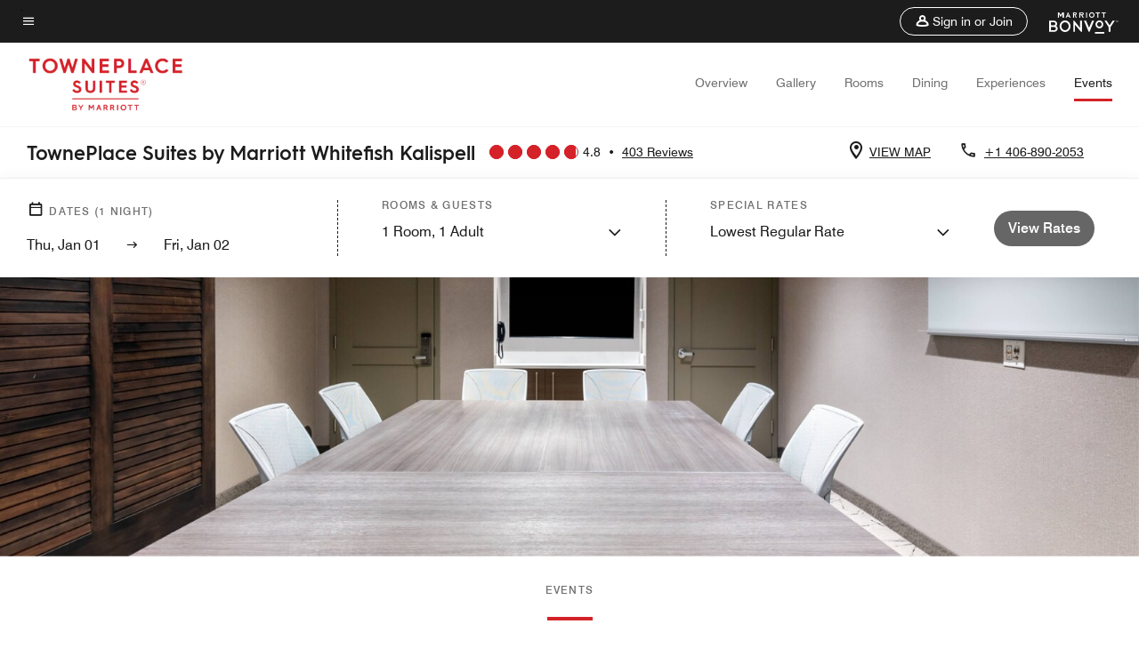

--- FILE ---
content_type: text/html;charset=utf-8
request_url: https://www.marriott.com/en-us/hotels/fcats-towneplace-suites-whitefish-kalispell/events/
body_size: 25904
content:
<!doctype html>
<html lang="en-US">



    
    <head>
    

    <meta charset="UTF-8"/>
    




    
<script type="text/javascript" src="https://www.marriott.com/resources/3df1454900406f938b23f5e9f0ee55b0f0aafa2feb045" async ></script><script defer="defer" type="text/javascript" src="https://rum.hlx.page/.rum/@adobe/helix-rum-js@%5E2/dist/rum-standalone.js" data-routing="env=prod,tier=publish,ams=Marriott Intl. Administrative Services, Inc (Sites)"></script>
<link rel="preload" as="style" href="/etc.clientlibs/mcom-hws/clientlibs/clientlib-base.min.569a20d572bd560535b3c0a54ddfbdfc.css" type="text/css">



    
    
<link rel="preload" as="style" href="/etc.clientlibs/mcom-hws/clientlibs/clientlib-firstpaint.min.350d5793ddfe907ef377fac71c6f6d41.css" type="text/css">




    
<link rel="preload" as="style" href="/etc.clientlibs/mcom-hws/clientlibs/clientlib-sitev2.min.5d5bf20921f5ed2035868340683db354.css" type="text/css">



    

    

    <link media="(max-width: 564px)" href="https://cache.marriott.com/content/dam/marriott-renditions/FCATS/fcats-meeting-2498-sq.jpg?output-quality=70&interpolation=progressive-bilinear&downsize=564px:*" rel="preload" as="image"/>
	<link media="(min-width: 565px) and (max-width: 767px)" href="https://cache.marriott.com/content/dam/marriott-renditions/FCATS/fcats-meeting-2498-sq.jpg?output-quality=70&interpolation=progressive-bilinear&downsize=800px:*" rel="preload" as="image"/>
	<link media="(min-width: 768px) and (max-width: 991px)" href="https://cache.marriott.com/content/dam/marriott-renditions/FCATS/fcats-meeting-2498-hor-wide.jpg?output-quality=70&interpolation=progressive-bilinear&downsize=992px:*" rel="preload" as="image"/>
	<link media="(min-width: 992px) and (max-width: 1199.99px)" href="https://cache.marriott.com/content/dam/marriott-renditions/FCATS/fcats-meeting-2498-hor-pano.jpg?output-quality=70&interpolation=progressive-bilinear&downsize=1200px:*" rel="preload" as="image"/>
	<link media="(min-width: 1200px) and (max-width: 1600px)" href="https://cache.marriott.com/content/dam/marriott-renditions/FCATS/fcats-meeting-2498-hor-pano.jpg?output-quality=70&interpolation=progressive-bilinear&downsize=1600px:*" rel="preload" as="image"/>
	<link media="(min-width: 1601px) and (max-width: 1920px)" href="https://cache.marriott.com/content/dam/marriott-renditions/FCATS/fcats-meeting-2498-hor-pano.jpg?output-quality=70&interpolation=progressive-bilinear&downsize=1920px:*" rel="preload" as="image"/>
	<link media="(min-width: 1921px)" href="https://cache.marriott.com/content/dam/marriott-renditions/FCATS/fcats-meeting-2498-hor-feat.jpg?output-quality=70&interpolation=progressive-bilinear&downsize=1920px:*" rel="preload" as="image"/>
    <title>Event & Meeting Spaces | TownePlace Suites Whitefish Kalispell</title>
    <link rel="icon" href="https://cache.marriott.com/Images/Mobile/MC_Logos/MarriottApple57x57.png" type="image/x-icon"/>
    
    	<link rel="alternate" hreflang="x-default" href="https://www.marriott.com/en-us/hotels/fcats-towneplace-suites-whitefish-kalispell/events/"/>
    	<link rel="alternate" href="https://www.marriott.com/en-us/hotels/fcats-towneplace-suites-whitefish-kalispell/events/" hreflang="en-us"/>
    
    
    
    <meta name="description" content="Host your event or meeting at TownePlace Suites by Marriott Whitefish Kalispell. Explore room layouts, capacity details & photos to streamline your planning."/>
    
    <meta http-equiv="X-UA-Compatible" content="IE=edge"/>
    <meta name="apple-mobile-web-app-capable" content="yes"/>
    <meta name="mobile-web-app-capable" content="yes"/>
    <meta name="apple-mobile-web-app-status-bar-style" content="black"/>
    <meta name="template" content="marriott-hws-core-content-page"/>
    <meta name="viewport" content="width=device-width, initial-scale=1"/>
    <meta http-equiv="Content-Security-Policy" content="upgrade-insecure-requests"/>
    <link rel="canonical" href="https://www.marriott.com/en-us/hotels/fcats-towneplace-suites-whitefish-kalispell/events/"/>
    

	
    <meta property="og:image" content="https://cache.marriott.com/content/dam/marriott-renditions/FCATS/fcats-exterior-2490-hor-wide.jpg?output-quality=70&amp;interpolation=progressive-bilinear&amp;downsize=1336px:*"/>
    <meta property="og:title" content="Event & Meeting Spaces | TownePlace Suites Whitefish Kalispell"/>
    <meta property="og:description" content="Host your event or meeting at TownePlace Suites by Marriott Whitefish Kalispell. Explore room layouts, capacity details & photos to streamline your planning."/>
    <meta property="og:url" content="https://www.marriott.com/en-us/hotels/fcats-towneplace-suites-whitefish-kalispell/events/"/>
    <meta property="og:locale" content="en_US"/>
    <meta property="og:site_name" content="Marriott Bonvoy"/>
    <meta property="og:latitude" content="48.392019"/>
    <meta property="og:longitude" content="-114.334664"/>
    <meta property="og:type" content="website"/>

    <meta name="twitter:card" content="summary_large_image"/>
    <meta name="twitter:site" content="@MarriottIntl"/>
    <meta name="twitter:title" content="Event & Meeting Spaces | TownePlace Suites Whitefish Kalispell"/>
    <meta name="twitter:description" content="Host your event or meeting at TownePlace Suites by Marriott Whitefish Kalispell. Explore room layouts, capacity details & photos to streamline your planning."/>
    <meta name="twitter:image:src" content="https://cache.marriott.com/content/dam/marriott-renditions/FCATS/fcats-exterior-2490-hor-wide.jpg?output-quality=70&amp;interpolation=progressive-bilinear&amp;downsize=1336px:*"/>



    
    

    




    
    
        
    
<script type="text/javascript" src="/etc.clientlibs/mcom-hws/clientlibs/clientlib-firstpaint.min.3f51f96f26573d5297322047009cf17b.js" defer fetchpriority="high"></script>


    























<script>
        window.recentlyViewedProperty = {
            config: {
                maxCachedPropertiesLimit: "10",
                maxCachedPropertiesTab: "2",
                maxCachedPropertiesDesktop: "3",
                maxCachedPropertiesMobile: "2",
                maxCachedDaysLimit: "60"
            },
            recentlyViewedProperties: {
                name: "TownePlace Suites by Marriott Whitefish Kalispell",
                address: "300 Akers Lane, Whitefish, Montana, USA, 59937",
                marshaCode: "fcats",
                imageUrl: "https:\/\/cache.marriott.com\/content\/dam\/marriott\u002Drenditions\/FCATS\/fcats\u002Dexterior\u002D2490\u002Dhor\u002Dfeat.jpg?output\u002Dquality=70\x26interpolation=progressive\u002Dbilinear\x26downsize=100px:*",
                latitude: "48.392019",
                longitude: "\u002D114.334664",
                marshaBrandCode: "ts",
                postalAddress: "59937",
                state: "Montana",
                country: "USA"
            }
        };
        window.__TRANSLATED__BV_JS__ = {
            reviews: "Reviews",
            showMoreReviewsCTA: "Show More Reviews",
            guestReviewsCTA: "GUEST REVIEWS",
            readWhatGuestsText: "Read what guests had to say on their online satisfaction survey, completed after a confirmed stay",
            ratingsSummaryText: "Ratings Summary",
            wasItHelpfulText: "Was it helpful?",
            ratingSummaryToolTipText: "Ratings are compiled based on customer ratings provided in satisfaction surveys after guests have completed their stay.",
            responseFromText: "Response From Hotel",
            staffText: "Staff"
        };
        window.__HWS_AEM__ = {
            dateFormat: "ddd, MMM DD",
            flexibleDateFormat: "MMMM YYYY",
            localDateFormat: "MM\/DD\/YYYY",
            weekNameFormatForCalendar: "ddd"
        };
</script>
<!-- /*Hybrid JS libraries */-->

    

    



    
<script type="text/javascript" src="/etc.clientlibs/mcom-hws/clientlibs/clientlib-hws-jquery.min.2f2d95e744ccc86178213cdf8a44f478.js" async></script>

     

	<script type="text/javascript">
    if (window.document.documentMode) {
  // Object.assign() - Polyfill For IE 

  if (typeof Object.assign != 'function') {
 
  Object.defineProperty(Object, "assign", {
    value: function assign(target, varArgs) { 
      'use strict';
      if (target == null) { 
        throw new TypeError('Cannot convert undefined or null to object');
      }
      var to = Object(target);
      for (var index = 1; index < arguments.length; index++) {
        var nextSource = arguments[index];
        if (nextSource != null) { 
          for (var nextKey in nextSource) {
            if (Object.prototype.hasOwnProperty.call(nextSource, nextKey)) {
              to[nextKey] = nextSource[nextKey];
            }
          }
        }
      }
      return to;
    },
    writable: true,
    configurable: true
  });
}
}
    	 var dataLayer = Object.assign({}, dataLayer, {
          "env_gdpr": "true",
          "env_ccpa": "true",
          "env_marketing": "true",
          "mrshaCode": "fcats",
          "prop_marsha_code": "FCATS",
          "site_id": "US",
          "env_site_id": "US",          
          "brwsrLang": "en-us",
          "device_language_preferred": "en-us",
          "brndCode":"TS",
          "hotelLoc":"Whitefish,USA",
          "prop_address_city":"Whitefish",
          "prop_address_state_name":"Montana",
          "prop_address_state_abbr":"MT",
          "prop_address_city_state_country":"Whitefish|MT|US",
          "prop_address_country_abbr":"US",
          "prop_address_lat_long":"48.392019,-114.334664",
          "prop_brand_code":"TS",
          "prop_brand_name":"TownePlace Suites By Marriott",
          "prop_is_ers":"false",
          "page_data_layer_ready":"true",
          "prop_name":"TownePlace Suites by Marriott Whitefish Kalispell",
          "env_is_prod":"true",
          "prop_hws_tier":"Core",
		  "prop_brand_tier":"Longer Stays",
          "env_date_time":"2025-12-31 20:44",
          "env_site_name": "https://www.marriott.com/",
          "env_platform":"AEM-prod",
          "prop_hws_page":"events",
          "prop_currency_type":"USD"
        });
    </script>
    
	    <script>
			(function(dataLayer){function getAkamaiBrowserLocation(){var req=new XMLHttpRequest();req.open('GET',document.location,!1),req.send(null);var headers=req.getResponseHeader('browser-akamai-loc-country');;window.__HWS_HEADER__ = {}; window.__HWS_HEADER__["x-request-id"]=req.getResponseHeader("x-request-id");return headers!=null&&headers!==void 0?headers.toUpperCase():void 0;}dataLayer.browser_akamai_loc_country= window.dataLayer.browser_akamai_loc_country?window.dataLayer.browser_akamai_loc_country:(window._satellite && window._satellite.getVar('browser_akamai_loc_country')) ? (window._satellite && window._satellite.getVar('browser_akamai_loc_country')):getAkamaiBrowserLocation();}(window.dataLayer||{}));
	    if(!window.dataLayer.browser_akamai_loc_country && window._satellite && window._satellite.getVar('browser_akamai_loc_country')){window.dataLayer.browser_akamai_loc_country = window._satellite && window._satellite.getVar('browser_akamai_loc_country')}
      </script>
    

		<script>
  			(function(g,b,d,f){(function(a,c,d){if(a){var e=b.createElement("style");e.id=c;e.innerHTML=d;a.appendChild(e)}})(b.getElementsByTagName("head")[0],"at-body-style",d);setTimeout(function(){var a=b.getElementsByTagName("head")[0];if(a){var c=b.getElementById("at-body-style");c&&a.removeChild(c)}},f)})(window,document,".header {opacity: 0 !important}",3E3);
		</script>



    
	    
	    
		
			<script src="//assets.adobedtm.com/launch-EN1ce795381cea451fa40478e502ecce2f.min.js" async></script>
	    
	    
    





    <script id="events-unap-schema-json" class="unap-schema-json" type="application/ld+json">
        {"@context":"https://schema.org","@type":"Hotel","name":"TownePlace Suites by Marriott Whitefish Kalispell","telephone":"+1 406-890-2053 ","description":"","image":"https://cache.marriott.com/content/dam/marriott-digital/ts/us-canada/hws/f/fcats/en_us/photo/unlimited/assets/fcats-exterior-2490.jpg","@id:":"https://www.marriott.com/en-us/hotels/fcats-towneplace-suites-whitefish-kalispell/events/","url":"https://www.marriott.com/en-us/hotels/fcats-towneplace-suites-whitefish-kalispell/events/","address":{"@type":"PostalAddress","streetAddress":"300 Akers Lane","addressLocality":"Whitefish","addressRegion":"Montana","addressCountry":"USA","postalCode":"59937"},"containsPlace":[{"@type":"MeetingRoom","name":"Flathead","maximumAttendeeCapacity":"30","floorSize":{"@type":"QuantitativeValue","value":"295.0","unitCode":"FTK"},"potentialAction":{"@type":"ReserveAction","target":"https://www.marriott.com/meetings-events/rfp/event-profile.mi?marshaCode=fcats"}}]}
    </script>



    <script id="faq-schema-json" type="application/ld+json" data-faq-page="events">
        {"@context":"https://schema.org","@type":"FAQPage","@id":"https://www.marriott.com/en-us/hotels/fcats-towneplace-suites-whitefish-kalispell/events/#FAQ","mainEntity":[{"@type":"Question","name":"How many event rooms does TownePlace Suites by Marriott Whitefish Kalispell have?","acceptedAnswer":{"@type":"Answer","text":"TownePlace Suites by Marriott Whitefish Kalispell has 1 event rooms. "}},{"@type":"Question","name":"What is the largest capacity event room at TownePlace Suites by Marriott Whitefish Kalispell? ","acceptedAnswer":{"@type":"Answer","text":"The largest capacity event room is the Flathead. It has a capacity of 30. "}},{"@type":"Question","name":"Does TownePlace Suites by Marriott Whitefish Kalispell provide wedding services?","acceptedAnswer":{"@type":"Answer","text":"Yes, TownePlace Suites by Marriott Whitefish Kalispell provides wedding services. "}},{"@type":"Question","name":"How do I book a meeting or event at TownePlace Suites by Marriott Whitefish Kalispell?","acceptedAnswer":{"@type":"Answer","text":"To book a meeting or event at TownePlace Suites by Marriott Whitefish Kalispell <a href=\"https://www.marriott.com/meetings-events/rfp/event-profile.mi?marshaCode=fcats\">click here</a> "}}]}
    </script>

<!--  Added for showing reviews/ratings on Photos page -->


    
        <script id="breadcrumb-schema-json" type="application/ld+json">
            {"@context":"https://schema.org","@type":"BreadcrumbList","itemListElement":[{"@type":"ListItem","position":1,"name":"Marriott Bonvoy","item":"https://www.marriott.com/default.mi"},{"@type":"ListItem","position":2,"name":"USA","item":"https://www.marriott.com/en-us/destinations/united-states.mi"},{"@type":"ListItem","position":3,"name":"Montana","item":"https://www.marriott.com/en-us/destinations/united-states/montana.mi"},{"@type":"ListItem","position":4,"name":"TownePlace Suites by Marriott Whitefish Kalispell","item":"https://www.marriott.com/en-us/hotels/fcats-towneplace-suites-whitefish-kalispell/overview/"},{"@type":"ListItem","position":5,"name":"Events"}]}
        </script>
    




    
    
    

    

    
    



    
    



    

    

    
    
<script>const ak_sgnl = 'c342b'; console.log(ak_sgnl);</script></head>
    <body data-comp-prefix="app-js__" class=" core-content-page core-page generic-page page basicpage  marriott-aem CoreTemplate   show-header-skeleton  brandCode_TS Longer StaysBrandGlobal  no-badge" id="core-content-page-f3d9f2312f" style="width: 100%;">
    





    
<link rel="stylesheet" href="/etc.clientlibs/mcom-hws/clientlibs/clientlib-base.min.569a20d572bd560535b3c0a54ddfbdfc.css" type="text/css">




    
    
<link rel="stylesheet" href="/etc.clientlibs/mcom-hws/clientlibs/clientlib-firstpaint.min.350d5793ddfe907ef377fac71c6f6d41.css" type="text/css">





    
<link rel="stylesheet" href="/etc.clientlibs/mcom-hws/clientlibs/clientlib-sitev2.min.5d5bf20921f5ed2035868340683db354.css" type="text/css">




    
    
<link rel="stylesheet" href="/etc.clientlibs/mcom-hws/clientlibs/clientlib-sign-in.min.ef47ab20719059819fd46b0afcc6939b.css" type="text/css">





    

    


<link rel="stylesheet" href="https://www.marriott.com/mi-assets/mi-global/brand-framework/brand-config.TS.css" type="text/css"/>


    <svg role="img" alt="icon" width="0" class="svg-icon" height="0" style="position:absolute">
        <defs>
            
            
            
                




                



                <div class="page-wrap">
                    


<div class="data-page page basicpage">




    
    
    <div class="global-nav">
<div class="m-header global-nav app-js__global-nav marriott-aem global-nav__background" data-api-endpoint="/hybrid-presentation/api/v1/getUserDetails">
    <div class="global-nav-top">
        <div class="global-nav-top__container">
            <div class="global-nav-color-scheme-container color-scheme2">
                
                <div class="global-nav-top__container__bg  max-width-1920 w-100 m-auto d-flex flex-wrap flex-row justify-content-between align-items-center px-3 px-xl-4 py-2">
                    <div class="custom_click_track global-nav-top-left" data-custom_click_track_value="HWS Global Bonvoy Nav|Hamburger Button|internal">
                        <a href="#main" class="hide-from__screen skipToMain">Skip to
                            main content</a>
                        <button class="global-nav-global-menu-link p-0" aria-expanded="false">
                            <span class="icon-menu"></span>
                            <span class="sr-only">Menu text</span>
                        </button>
                    </div>
                    <div class="global-nav-top-right d-flex justify-content-between align-items-center">
                        
                            
                                <ul class="standard inverse">
                                    <li class="m-header__sign-in t-global-nav-items font-nav-items" data-sign-in-text="Sign In,">
                                        <a href="#" role="button" class="m-button-s m-button-secondary m-header__btn m-header__top-nav-btn m-dialog-btn custom_click_track m-header__top-nav-btn d-flex justify-content-between align-items-center px-3 py-2" aria-label="Sign in or Join" data-dialog-id="m-header-signin-dialog-header" data-overlay-endpoint="/signInOverlay.mi" data-loading-msg="Loading..." data-error-msg="The content could not be loaded" data-location-text="Global Nav" data-click-track-enable="true" data-custom_click_track_value="HWS Global Bonvoy Nav|Sign In|internal" data-sign-in-click-track-enabled="true" data-remembered-user-location="signin_rem_tooltip" data-mytrip-label="My Trips" data-signed-in-user-location="Logged-in User">
                                            <span class="m-header__top-nav-icon icon-round icon-nav---account m-0"></span>
                                            <span class="m-header__top-nav-txt t-font-s d-none d-xl-block ml-1">Sign in or Join</span>
                                        </a>
                                    </li>
                                    <li class="d-none m-header__acnt t-global-nav-items font-nav-items" data-hello-text="Hello,">
                                        <a href="/loyalty/myAccount/default.mi" target="_blank" class="m-header__btn m-header__top-nav-btn custom_click_track m-header__top-nav-btn--account d-flex justify-content-between align-items-center px-3" data-location-text="Logged-in User" data-click-track-enable="true" data-mytrip-label="My Trips" data-custom_click_track_value="Logged-in User|SIGN IN|external">
                                            <span class="m-header__top-nav-icon icon-round icon-nav---account-alt-active icon-inverse m-0"></span>
                                            <span class="d-none d-xl-block t-font-s mx-1">My Account</span>
                                            <span class="icon-external-arrow d-none d-xl-block"></span>
                                        </a>
                                    </li>
                                </ul>
                                <form anonymous-action="/mi/phoenix-account-auth/v1/sessionTimeOut" loggedIn-action="/mi/phoenix-account-auth/v1/sessionTimeOut" class="d-none session-timeout">
    <input type="hidden" name="expiredIn" value="1800000"/>
</form>

                            
                            <a class="p-0 m-0" href="https://www.marriott.com/default.mi" aria-label="Marriott Bonvoy">
                                <div class="t-program-logo-xs icons-fg-color ml-4"></div>
                            </a>
                        
                    </div>
                </div>
            </div>
            

    <div class="global-nav-menu-container color-scheme1">
        <div class="global-nav-main-menu pb-xl-4">
            <div class="global-nav-main-menu__closeSection d-flex justify-content-between align-items-center pl-4 pr-3 pr-xl-4 py-3">
                <span class="icon-clear" tabindex="0" aria-label="menu close button"></span>
                <span class="sr-only">Menu close text</span>
                <a href="https://www.marriott.com/default.mi" class="p-0 m-0 custom_click_track" data-custom_click_track_value="HWS Global Bonvoy Nav | Global Bonvoy Nav - Bonvoy Logo | internal">
                    <div class="t-program-logo-xs" aria-label="Marriott Bonvoy">
                        <span class="sr-only">Marriott Logo</span>
                    </div>
                </a>
            </div>
            <div class="mobileHeaderContent d-xl-none">
                <div class="subNavLinks d-flex d-xl-none px-4 pb-3 pt-3"></div>
            </div>
            <div class="d-flex d-xl-none align-items-center justify-content-center py-4 mb-3">
                <a href="" class="p-0 m-0"><span class="t-program-logo-color-s" aria-label="Marriott Bonvoy"></span>
                    <span class="sr-only">Marriott Logo</span>
                </a>
            </div>
            <div class="global-nav-main-menu__content pl-4 pr-3 pr-xl-4">
                <ul class="pt-4 pb-2">
                    <li class="pb-4">
                        <a href="https://www.marriott.com/search/default.mi" class="global-nav-menu-link d-flex justify-content-between text-left t-subtitle-l">
                            <span>Find &amp; Reserve</span>
                            <span class="icon-arrow-right icon-m d-xl-none"></span>
                        </a>
                    </li>
                
                    <li class="pb-4">
                        <a href="https://www.marriott.com/offers.mi" class="global-nav-menu-link d-flex justify-content-between text-left t-subtitle-l">
                            <span>Special Offers</span>
                            <span class="icon-arrow-right icon-m d-xl-none"></span>
                        </a>
                    </li>
                
                    <li class="pb-4">
                        <a href="https://www.marriott.com/meeting-event-hotels/meeting-planning.mi" class="global-nav-menu-link d-flex justify-content-between text-left t-subtitle-l">
                            <span>Meetings &amp; Events</span>
                            <span class="icon-arrow-right icon-m d-xl-none"></span>
                        </a>
                    </li>
                
                    <li class="pb-4">
                        <a href="https://www.vacationsbymarriott.com/" class="global-nav-menu-link d-flex justify-content-between text-left t-subtitle-l">
                            <span>Vacations</span>
                            <span class="icon-arrow-right icon-m d-xl-none"></span>
                        </a>
                    </li>
                
                    <li class="pb-4">
                        <a href="https://www.marriott.com/brands.mi" class="global-nav-menu-link d-flex justify-content-between text-left t-subtitle-l">
                            <span>Our Brands</span>
                            <span class="icon-arrow-right icon-m d-xl-none"></span>
                        </a>
                    </li>
                
                    <li class="pb-4">
                        <a href="https://www.marriott.com/credit-cards.mi" class="global-nav-menu-link d-flex justify-content-between text-left t-subtitle-l">
                            <span>Our Credit Cards</span>
                            <span class="icon-arrow-right icon-m d-xl-none"></span>
                        </a>
                    </li>
                
                    <li class="pb-4">
                        <a href="https://www.marriott.com/loyalty.mi" class="global-nav-menu-link d-flex justify-content-between text-left t-subtitle-l">
                            <span>About Marriott Bonvoy</span>
                            <span class="icon-arrow-right icon-m d-xl-none"></span>
                        </a>
                    </li>
                
                    <li class="pb-4">
                        <a href="https://careers.marriott.com/" class="global-nav-menu-link d-flex justify-content-between text-left t-subtitle-l">
                            <span>Careers at Marriott</span>
                            <span class="icon-arrow-right icon-m d-xl-none"></span>
                        </a>
                    </li>
                </ul>
                <div class="global-nav-main-menu__content-language-container d-flex flex-row py-4">
                    <button class="languageSelector t-font-s d-flex align-items-center mr-4 mr-xl-3 p-0">
                        <span class="icon-globe mr-2 sr-only"> Language Selector</span>
                        
                            
                            <span class="d-block h-100">English(US)</span>
                        
                    </button>
                    <a class="help t-font-s d-flex align-items-center p-0" href="https://help.marriott.com/s/">
                        <span class="icon-help mr-2"></span>
                        <span class="d-block h-100 help-text">Help</span>
                    </a>
                </div>
            </div>
            <div class="global-nav-main-menu__safetyDetails pl-4 pr-3 pr-xl-4 pt-2 pb-3 pb-xl-0">
                <p class="t-subtitle-m m-0 py-4 global-nav-main-menu__safetyText"></p>
                
            </div>
        </div>
    </div>
    


        </div>
        
        <div class="global-nav-menu-container-placeholder d-xl-none"></div>
    </div>
    
<div class="global-nav__language-container-modal d-none align-items-center w-100">
        <div class="container px-0 px-xl-5">
            <div class="modalContainer d-flex d-xl-block flex-column ">
                <div class="modalContainer__label d-flex justify-content-between w-100 px-3 px-xl-4 py-3">
                    <span class="t-label-s d-flex align-items-center pl-2 pl-xl-0">Select a Language</span>
                    <span class="modalClose icon-clear" aria-label="language modal close button"></span>
                </div>
                <div class="modalContainer__languagesList d-flex flex-column flex-xl-row px-2 pt-xl-4">
                        <div class="flex-fill pl-4 col pr-0 pt-4 pt-xl-0">
                            <p class="t-subtitle-l m-0 pb-3 pb-xl-4"></p>
                            <div class="pl-3">
                                <a href="https://www.marriott.com/en-us/hotels/fcats-towneplace-suites-whitefish-kalispell/events/" data-localecode="en_us" class="t-font-s d-block pb-3 active">English(US)</a>
                            </div>
                        </div>
                </div>
                <div class="modalContainer__closeBtn mt-auto mt-xl-0 d-flex justify-content-center justify-content-xl-end px-4 py-3 py-xl-4">
                    <button class="modalClose m-button-m m-button-secondary p-0 px-xl-4">
                        <span class="px-xl-2">Close</span>
                    </button>
                </div>
            </div>
        </div>
    </div>
    
    


</div>
<div class="mdc-dialog " id="m-header-signin-dialog-header">
    <div class="mdc-dialog__container">
        <div class="mdc-dialog__surface" role="dialog" aria-modal="true">
            <button class="m-dialog-close-btn icon-clear">
                <span class="sr-only">Close Dialog</span>
            </button>
            <div id="container-801da3de78" class="cmp-container">
                <div class="aem-Grid aem-Grid--12 aem-Grid--default--12 ">
                    <div class="signin aem-GridColumn aem-GridColumn--default--12">
                        <div class="modal-content mfp-content header-overlay standard standard">
                            <div class="header-overlay__msg"></div>
                        </div>
                    </div>
                </div>
            </div>
        </div>
        <div class="mdc-dialog__scrim"></div>
    </div>
</div>
</div>


</div>




	
		<div class="data-page page basicpage">




    
    
    <div class="header">
    
    
    
    
    
    
    
    <div class="marriott-header non-trc-header app-js__marriott-header w-100 color-scheme1" data-colorscheme="color-scheme1">
        <div class="marriott-header-top d-flex flex-wrap ">
            <div class="marriott-header-menu-container">
                <div class="marriott-header-bottom pt-xl-1 ">
                    <div class="max-width-1920 w-100 m-auto d-flex flex-wrap justify-content-between pt-xl-2 pb-xl-1">
                        <div class="marriott-header-bottom-left d-flex flex-nowrap col-3">
                            <div class="marriott-header-logo">
                                <a href="/en-us/hotels/fcats-towneplace-suites-whitefish-kalispell/overview/" class="custom_click_track marriott-header-logo-link d-flex align-items-center marriott-header__brand-logo-TS" data-custom_click_track_value="HWS Hotel Navigation | Hotel Navigation - Hotel Logo | internal">
                                    
                                        <img src="https://cache.marriott.com/content/dam/marriott-digital/ts/global-property-shared/en_us/logo/assets/ts_logo_L.png" class="marriott-header-primary-logo"/>
                                    
                                    
                                    
                                </a>
                                <div class="marriott-mobile-rating-summary pt-3"></div>
                            </div>
                            <h2 class="marriott-header-mobile-title t-subtitle-xl">TownePlace Suites by Marriott Whitefish Kalispell</h2>
                        </div>
                        <div class="hotel-badges-container d-flex d-xl-none w-100 align-items-center justify-content-center py-2 color-scheme1">
                            <div class="hotel-badges app-js__hotel-badges d-block pl-4 mr-5">
                                <div class="hotel-badges__badge t-overline-normal text-uppercase d-none" data-primary-hotel-badge="true" data-primary-label="New Hotel" data-primary-start-date="2018-07-20" data-primary-end-date="2019-01-16"></div>
                            </div>
                        </div>
                        <div class="d-none" data-bv-show="rating_summary" data-bv-product-id="fcats"></div>
                        <div class="d-none" data-bv-show="reviews" data-bv-product-id="fcats"></div>
                        <div class="bazaarvoice app-js__bazaarvoice d-none justify-content-center align-items-center container">
                        </div>
                        <div class="marriott-header-bottom-right flex-wrap col-9 cmp-list">
    <ul class="d-flex" id="navigation-list-dc34a949d2">
        
        <li>
            <a href="/en-us/hotels/fcats-towneplace-suites-whitefish-kalispell/overview/" class="t-font-s m-header-primary-link   custom_click_track" data-custom_click_track_value="HWS Hotel Navigation|Overview|internal">Overview </a>
        </li>
    
        
        <li>
            <a href="/en-us/hotels/fcats-towneplace-suites-whitefish-kalispell/photos/" class="t-font-s m-header-primary-link   custom_click_track" data-custom_click_track_value="HWS Hotel Navigation|Photos|internal">Gallery </a>
        </li>
    
        
        <li>
            <a href="/en-us/hotels/fcats-towneplace-suites-whitefish-kalispell/rooms/" class="t-font-s m-header-primary-link   custom_click_track" data-custom_click_track_value="HWS Hotel Navigation|Rooms|internal">Rooms </a>
        </li>
    
        
        <li>
            <a href="/en-us/hotels/fcats-towneplace-suites-whitefish-kalispell/dining/" class="t-font-s m-header-primary-link   custom_click_track" data-custom_click_track_value="HWS Hotel Navigation|Dining|internal">Dining </a>
        </li>
    
        
        <li>
            <a href="/en-us/hotels/fcats-towneplace-suites-whitefish-kalispell/experiences/" class="t-font-s m-header-primary-link   custom_click_track" data-custom_click_track_value="HWS Hotel Navigation|Experiences|internal">Experiences </a>
        </li>
    
        
        <li>
            <a href="/en-us/hotels/fcats-towneplace-suites-whitefish-kalispell/events/" class="t-font-s m-header-primary-link  active custom_click_track" data-custom_click_track_value="HWS Hotel Navigation|Events|internal">Events </a>
        </li>
    </ul>
</div>

    


                    </div>
                </div>
                
                <div class="marriott-header-subnav sticky-nav-header color-scheme1" data-mobile-reserve-bar-color-scheme="color-scheme1" data-desktop-reserve-bar-color-scheme="color-scheme1">
                    <div class="max-width-1920 w-100 m-auto d-xl-flex justify-content-xl-between">
                        <div class="marriott-header-subnav__title d-flex">
                            <h3 class="marriott-header-subnav__title-heading pr-3 my-auto t-subtitle-xl">
                                TownePlace Suites by Marriott Whitefish Kalispell</h3>
                            <div class="marriott-header-subnav__rating_sumary my-auto">
                            </div>
                            <div class="hotel-badges app-js__hotel-badges d-block pl-4 mr-5">
                                <div class="hotel-badges__badge t-overline-normal text-uppercase d-none" data-primary-hotel-badge="true" data-primary-label="New Hotel" data-primary-start-date="2018-07-20" data-primary-end-date="2019-01-16"></div>
                            </div>
                        </div>
                        <div class="marriott-header-subnav__menu">
                            <div class="marriott-header-subnav__menu__submenu withImage leftSide">
                                <div class="marriott-header-subnav__menu__submenu__icon">
                                    <span class="icon-location icon-m"></span>
                                </div>
                                <a href="https://www.google.com/maps/search/?api=1&query=48.392019,-114.334664" class="marriott-header-subnav__menu__submenu__text m-header-secondary-link uppercase custom_click_track nonChineseContent t-font-s pl-2 google-map-link" data-custom_click_track_value="HWS Hotel Sub Header|Hotel Sub Header - View Map |external" tabindex="-1" target="_blank">VIEW MAP</a>
                                <a href="https://map.baidu.com/search/?latlng=48.392019,-114.334664" class="marriott-header-subnav__menu__submenu__text m-header-secondary-link uppercase custom_click_track chineseContent loading-map t-font-s pl-2 baidu-map-link" data-custom_click_track_value="HWS Hotel Sub Header|Hotel Sub Header - View Map | external" tabindex="-1" target="_blank">VIEW MAP</a>
                            </div>
                            <div class="marriott-header-subnav__menu__submenu withImage rightSide">
                                <div class="marriott-header-subnav__menu__submenu__icon" aria-hidden="true">
                                    <span class="icon-phone icon-m"></span>
                                </div>
                                <a href="tel:+1%20406-890-2053%20" class="marriott-header-subnav__menu__submenu__text m-header-secondary-link t-font-s custom_click_track pl-2" dir="ltr" data-custom_click_track_value="HWS Hotel Sub Header|Hotel Sub Header - Click to Call |external" tabindex="0" aria-label="Contact us at phone +1 406-890-2053 ">+1 406-890-2053 </a>
                            </div>
                            
                            <div class="marriott-header-subnav__rating_sumary py-3">
                            </div>
                            
                            <div class="marriott-header-subnav__menu__reserve d-xl-none color-scheme1 d-xl-none" data-mobile-color-scheme="color-scheme1">
                                <button class="marriott-header-subnav__menu__reserve__button m-button-m m-button-primary custom_click_track" aria-expanded="false" data-custom_click_track_value="HWS Hotel Sub Header|Hotel Sub Header - Check Availability CTA Drop Down |external">
                                    <span class="marriott-header-subnav__menu__reserve__button-text">Check Availability</span>
                                </button>
                            </div>
                            
                        </div>
                    </div>
                </div>
            </div>
            <!-- Reserve -->
            <div class="marriott-header-subnav-reserve sticky-nav-header justify-content-xl-between flex-column flex-xl-row w-100  color-scheme1 coreReserve d-none d-xl-flex">
                <div class="marriott-header-subnav-reserve__mob__header d-block d-xl-none p-4 my-2">
                    <button class="marriott-header-subnav-reserve__mob__header__close p-0" aria-label="close">
                        <span class="icon-back-arrow"></span>
                    </button>
                </div>
                <a class="marriott-header-subnav-reserve__mob__sub__back roomsNGuestsCancel t-font-xs hide py-4 px-3">Cancel</a>
                <div class="marriott-header-subnav-reserve__sub calendarSection my-xl-4 mb-4 mb-xl-0 pl-4 pl-xl-0 pr-4 pr-xl-0">
                    <div class="mobileFixedSection">
                        <div class="marriott-header-subnav-reserve__sub__label d-flex align-items-center t-overline-normal pb-xl-2 mb-xl-1">
                            <span class="icon-calendar t-font-m icon-m mr-1"></span>
                            <span class="marriott-header-subnav-reserve__sub__label__left mr-1">DATES</span>
                            <span class="marriott-header-subnav-reserve__sub__label__right">
                  (<span class="dateSelectionNumOfNights">1</span>
                  <span class="night"> NIGHT)</span>
                  <span class="nights hide"> NIGHTS)</span>
                  </span>
                        </div>
                        <div id="datesInput" class="marriott-header-subnav-reserve__sub__input swap--xs--t-font-s swap--lg--t-font-m d-xl-block pb-2 pb-xl-0 pt-2 pt-xl-0" tabindex="0">
                  <span class="inputSection w-100 d-xl-block " data-identity="specific">
                  <span class="fromDateSection flex-fill mr-4 mr-xl-0"></span>
                  <span class="icon-forward-arrow px-4 d-none d-xl-inline"></span>
                  <span class="toDateSection flex-fill"></span>
                  </span>
                            <span class="inputSection w-100 hide" data-identity="flexible">
                  Flexible in
                  </span>
                        </div>
                    </div>
                    <div class="marriott-header-subnav-reserve__sub__floatsec d-flex flex-column align-items-center ml-xl-4 dateSelectionSec hide">
                        <button class="marriott-header-subnav-reserve__sub__floatsec__close" data-dismiss="close" aria-label="Close">
                            <span class="icon-clear icons-fg-color" title="Close"></span>
                        </button>
                        <div class="marriott-header-subnav-reserve__sub__floatsec__tab d-flex py-4 py-xl-0">
                            <button class="marriott-header-subnav-reserve__sub__floatsec__tab__btn t-label-s pl-4 pr-3 py-2 active" data-id="specific">Specific Dates
                            </button>
                            <button class="marriott-header-subnav-reserve__sub__floatsec__tab__btn t-label-s pl-3 pr-4 py-2" data-id="flexible">Flexible Dates
                            </button>
                        </div>
                        <div class="weekDays t-font-xs d-flex d-xl-none justify-content-around w-100 px-3 pb-2">
                            <span>S</span>
                            <span>M</span>
                            <span>T</span>
                            <span>W</span>
                            <span>T</span>
                            <span>F</span>
                            <span>S</span>
                        </div>
                        <div id="specific" class="marriott-header-subnav-reserve__sub__floatsec__tab__tabcontent marriott-header-subnav-reserve__sub__floatsec__tab__tabcontent__daterangepicker w-100 px-xl-3" data-specific-nights="1" data-from-date="" data-to-date="" data-done-label="Done" data-viewrates-label="View Rates" data-viewrates-specific-click-track-value="HWS View Rates | Date Picker Specific |internal" data-viewrates-flexible-click-track-value="HWS View Rates | Date Picker Flexible |internal">
                        </div>
                        <div id="flexible" class="marriott-header-subnav-reserve__sub__floatsec__tab__tabcontent marriott-header-subnav-reserve__sub__floatsec__tab__tabcontent__flexiblesection w-100 d-flex flex-column align-items-center hide" data-flexible-nights="1" data-flexible-text="Flexible in">
                            <div class="flexible__text d-inline-flex justify-content-center align-items-center py-4 mb-4 mt-xl-4">
                                <span class="t-subtitle-m pr-5">Number of Nights</span>
                                <div class="flexible__increase-decrease-buttons d-flex justify-content-center align-items-center ml-4">
                                    <button class="decrease-button d-flex align-items-start justify-content-center" data-minallowed="1" aria-label="Decrease number of nights" disabled>
                                        <span>-</span>
                                    </button>
                                    <div class="t-subtitle-m px-2">
                                        <span class="flexibleNumberOfNightsValue px-3">1</span>
                                        <input type="hidden" value="1" class="flexibleNumberOfNights" aria-hidden="true" hidden/>
                                    </div>
                                    <button class="increase-button d-flex align-items-center justify-content-center px-0 pb-1 pb-xl-0" data-max-allowed="9" aria-label="Increase number of nights"><span>+</span>
                                    </button>
                                </div>
                            </div>
                            <div class="flexible__months d-flex align-items-center justify-content-center flex-wrap pb-xl-4 mt-3 mb-5 mb-xl-2">
                            </div>
                            <div class="flexible__done-button align-self-end pb-xl-4 mb-xl-3 mx-auto color-scheme1">
                                <button class="m-button-secondary flexible__done-real-button" data-dismiss="close">
                                    <span class="d-none d-xl-block px-3 flexible__done-button-done-text">Done</span>
                                    <span class="d-block d-xl-none flexible__done-button-dynamic-text">
                        <span class="flexible__done-button-continue-text" data-continue-text="Continue with " data-view-rates="View Rates" data-view-rates-for="View Rates for" data-done-text="Done">Continue with </span>
                        <span class="noOfNights"></span>
                        <span class="night"> NIGHT</span>
                        <span class="nights hide"> NIGHTS</span>
                     </span>
                                </button>
                            </div>
                        </div>
                    </div>
                </div>
                <div class="seperatorLine d-none d-xl-block my-4"></div>
                <div class="marriott-header-subnav-reserve__sub roomsAndGuestsSection my-xl-4 mb-4 mb-xl-0 pl-4 pl-xl-0 pr-4 pr-xl-0">
                    <div class="marriott-header-subnav-reserve__sub__label t-overline-normal pb-xl-2 mb-xl-1">
                        Rooms &amp; Guests
                    </div>
                    <div class="marriott-header-subnav-reserve__sub__input pb-2 pb-xl-0 pt-2 pt-xl-0 swap--xs--t-font-s swap--lg--t-font-m" aria-label="Select number of guests dropdown" id="guestsValue" role="button" tabindex="0" aria-expanded="false">
               <span class="totalValuePlace">
               <span class="roomsCount">1</span>
               <span class="room">Room, </span>
               <span class="rooms hide">Rooms, </span>
               <span class="adultsCount">1</span>
               <span class="adult ">Adult</span>
               <span class="adults hide">Adults</span>
               <span class="childCount hide">1</span>
               <span class="child hide"> Child</span>
               <span class="children hide"> Children</span>
               </span>
                        <span class="marriott-header-subnav-reserve__sub__input__icon m-icon icon-arrow-right d-xl-none"></span>
                        <span class="marriott-header-subnav-reserve__sub__input__icon m-icon icon-arrow-down d-none d-xl-block"></span>
                    </div>
                    <div class="marriott-header-subnav-reserve__sub__floatsec d-flex flex-column roomsGuestSec pt-4 pt-xl-0 hide">
                        <input type="hidden" value="8" class="maxGuestPerRoom" aria-hidden="true" hidden/>
                        <button class="marriott-header-subnav-reserve__sub__floatsec__close roomsNGuestsClose" data-dismiss="close" aria-label="Close">
                            <span class="icon-clear icons-fg-color" title="Close"></span>
                        </button>
                        <div class="d-flex flex-column flex-xl-row px-3 px-xl-5 mx-0 mx-xl-5 pb-5 pb-xl-0 mb-5 mb-xl-0">
                            <div class="w-100 px-0 px-xl-2">
                                <div class="marriott-header-subnav-reserve__sub__floatsec__title t-overline-normal pb-0 pb-xl-3">
                                    
                                    
                                    
                                        Maximum <span>8</span>
                                        guests per room
                                    
                                </div>
                                <div class="marriott-header-subnav-reserve__sub__floatsec__rgsel d-flex justify-content-between align-items-center py-4">
                                    <div class="marriott-header-subnav-reserve__sub__floatsec__rgsel__text">
                                        <div class="marriott-header-subnav-reserve__sub__floatsec__rgsel__text__val t-subtitle-m">
                                            Rooms
                                        </div>
                                        <div class="marriott-header-subnav-reserve__sub__floatsec__rgsel__text__sub t-font-xs" data-maxGuest="true">(Max: 3 Rooms/person)
                                        </div>
                                    </div>
                                    <div class="marriott-header-subnav-reserve__sub__floatsec__rgsel__value d-flex justify-content-between">
                                        <button class="marriott-header-subnav-reserve__sub__floatsec__rgsel__value__btn px-0 d-flex justify-content-center align-items-center decrease" data-minallowed="1" aria-label="Decrease number of rooms" disabled>
                                            <span>-</span></button>
                                        <div class="marriott-header-subnav-reserve__sub__floatsec__rgsel__value__txt d-flex align-items-center justify-content-center t-subtitle-m">
                                            <span class="px-3">1</span>
                                            <input type="hidden" value="1" class="incDescValToSend reserveRoomVal" aria-hidden="true" hidden/>
                                        </div>
                                        <button class="marriott-header-subnav-reserve__sub__floatsec__rgsel__value__btn px-0 d-flex justify-content-center align-items-center increase" data-maxallowed="3" aria-label="Increase number of rooms"><span>+</span></button>
                                    </div>
                                </div>
                                <div class="marriott-header-subnav-reserve__sub__floatsec__rgsel d-flex justify-content-between align-items-center py-4">
                                    <div class="marriott-header-subnav-reserve__sub__floatsec__rgsel__text">
                                        <div class="marriott-header-subnav-reserve__sub__floatsec__rgsel__text__val t-subtitle-m">
                                            Adults
                                        </div>
                                        <div class="marriott-header-subnav-reserve__sub__floatsec__rgsel__text__sub t-font-xs color-neutral-40" data-maxGuest="true">(Max: 8 total guests/room)
                                        </div>
                                    </div>
                                    <div class="marriott-header-subnav-reserve__sub__floatsec__rgsel__value d-flex justify-content-between">
                                        <button class="marriott-header-subnav-reserve__sub__floatsec__rgsel__value__btn px-0 d-flex justify-content-center align-items-center decrease  " data-minallowed="1" aria-label="Decrease number of Adults" disabled><span>-</span></button>
                                        <div class="marriott-header-subnav-reserve__sub__floatsec__rgsel__value__txt d-flex align-items-center justify-content-center t-subtitle-m">
                                            <span class="px-3">1</span>
                                            <input type="hidden" value="1" class="incDescValToSend reserveAdultsNumVal" aria-hidden="true" hidden/>
                                        </div>
                                        <button class="marriott-header-subnav-reserve__sub__floatsec__rgsel__value__btn px-0 d-flex justify-content-center align-items-center increase  " data-maxallowed="8" aria-label="Increase number of Adults" data-isIncrease="true">
                                            <span>+</span></button>
                                    </div>
                                </div>
                                <div class="marriott-header-subnav-reserve__sub__floatsec__rgsel d-flex justify-content-between align-items-center py-4">
                                    
                                    <div class="marriott-header-subnav-reserve__sub__floatsec__rgsel__text">
                                        <div class="marriott-header-subnav-reserve__sub__floatsec__rgsel__text__val t-subtitle-m">
                                            Children
                                        </div>
                                        <div class="marriott-header-subnav-reserve__sub__floatsec__rgsel__text__sub t-font-xs" data-maxGuest="true">(Max: 8 total guests/room)
                                        </div>
                                    </div>
                                    <div class="marriott-header-subnav-reserve__sub__floatsec__rgsel__value d-flex justify-content-between" data-child-translated-text="Child" data-age-translated-text=": Age" data-months-translated-text="Months" data-year-translated-text="Year" data-years-translated-text="Years">
                                        <button class="marriott-header-subnav-reserve__sub__floatsec__rgsel__value__btn px-0 d-flex justify-content-center align-items-center decrease  " data-minallowed="0" aria-label="Decrease number of Children" disabled>
                                            <span>-</span></button>
                                        <div class="marriott-header-subnav-reserve__sub__floatsec__rgsel__value__txt d-flex align-items-center justify-content-center t-subtitle-m">
                                            <span class="px-3">0</span>
                                            <input type="hidden" value="0" class="incDescValToSend reserveChildNumVal" aria-hidden="true" hidden/>
                                        </div>
                                        <button class="marriott-header-subnav-reserve__sub__floatsec__rgsel__value__btn px-0 d-flex justify-content-center align-items-center increase  " data-maxallowed="7" aria-label="Increase number of Children" data-isIncrease="true">
                                            <span>+</span></button>
                                    </div>
                                </div>
                            </div>
                            <div class="roomsGuestSecSeperator mx-0 mx-xl-4 my-xl-4 hide"></div>
                            <div class="marriott-header-subnav-reserve__sub__floatsec__rgsel__child__age w-100 hide">
                                <div class="marriott-header-subnav-reserve__sub__floatsec__rgsel__child__age__title t-overline-normal pb-4 pt-4 pt-xl-0">
                                    AGE OF CHILDREN (REQUIRED)
                                </div>
                                <div class="marriott-header-subnav-reserve__sub__floatsec__rgsel__child__age__children"></div>
                            </div>
                        </div>
                        <div class="marriott-header-subnav-reserve__sub__floatsec__rgsel__btns d-flex justify-content-center pt-3 pt-xl-4 pb-4 my-0 my-xl-3">
                            <button class="marriott-header-subnav-reserve__sub__floatsec__done roomsNGuestsDone m-button-m m-button-secondary m-0" data-section="roomsGuestSec" data-dismiss="close">Done
                            </button>
                        </div>
                    </div>
                </div>
                <div class="seperatorLine d-none d-xl-block my-4"></div>
                <div class="marriott-header-subnav-reserve__sub ratesDropdown my-xl-4 mb-4 mb-xl-0 pl-4 pl-xl-0 pr-4 pr-xl-0">
                    <div class="marriott-header-subnav-reserve__sub__label t-overline-normal pb-xl-2 mb-xl-1">
                        Special Rates
                    </div>
                    <div class="marriott-header-subnav-reserve__sub__input swap--xs--t-font-s swap--lg--t-font-m pb-2 pb-xl-0 pt-2 pt-xl-0" id="specialRates" role="button" tabindex="0" aria-expanded="false">
               <span class="specialRatesShowVal">Lowest Regular Rate</span>
                        <span class="marriott-header-subnav-reserve__sub__input__icon m-icon icon-arrow-right d-xl-none"></span>
                        <span class="marriott-header-subnav-reserve__sub__input__icon m-icon icon-arrow-down d-none d-xl-block"></span>
                    </div>
                    <div class="marriott-header-subnav-reserve__sub__floatsec d-flex flex-column mr-xl-3 specialRatesSec hide pt-4 pt-xl-0" role="none" aria-hidden="true">
                        <button class="marriott-header-subnav-reserve__sub__floatsec__close" data-dismiss="close" aria-label="Close">
                            <span class="icon-clear icons-fg-color" title="Close"></span>
                        </button>
                        <fieldset class="marriott-header-subnav-reserve__sub__floatsec__select d-flex flex-column justify-content-between px-3 px-xl-0">
                            <legend class="t-overline-normal d-none d-xl-block pb-0 pb-xl-4 m-0">
                                Special Rates/points
                            </legend>
                            <legend class="t-overline-normal d-block d-xl-none pb-0 pb-xl-4 m-0">
                                Select a Rate
                            </legend>
                            <div class="form-group px-0 py-4 w-100">
                                <div class="form-element">
                                    <label for="lowestRate" class="marriott-header-subnav-reserve__sub__floatsec__select__label t-subtitle-m d-inline">
                                        Lowest Regular Rate
                                    </label>
                                    <input id="lowestRate" value="none" name="selectRateOption" class="marriott-header-subnav-reserve__sub__floatsec__select__radio" type="radio" checked autocomplete="off"/>
                                </div>
                            </div>
                            <div class="form-group px-0 py-4 w-100">
                                <div class="form-element">
                                    <label for="promoCode" class="marriott-header-subnav-reserve__sub__floatsec__select__label t-subtitle-m d-inline">
                                        Corp/Promo Code
                                    </label>
                                    <input id="promoCode" data-coupon="coupon" value="corp" name="selectRateOption" class="marriott-header-subnav-reserve__sub__floatsec__select__radio" autocomplete="off" type="radio"/>
                                </div>
                                <div class="form-input-element hide">
                                    <input data-couponInput="true" data-label="promoCode" autocomplete="off" placeholder="Enter Code" id="promoCodeInput" name="selectRateOption" class="marriott-header-subnav-reserve__sub__floatsec__select__input t-subtitle-l mt-3 w-100" type="text" aria-label="Promo Code Input Box"/><span class="clearCross">&times;</span>
                                </div>
                            </div>
                            <div class="form-group px-0 py-4 w-100">
                                <div class="form-element">
                                    <label for="seniorDiscount" class="marriott-header-subnav-reserve__sub__floatsec__select__label t-subtitle-m d-inline">
                                        Senior Discount
                                    </label>
                                    <input id="seniorDiscount" value="S9R" name="selectRateOption" class="marriott-header-subnav-reserve__sub__floatsec__select__radio" type="radio" autocomplete="off"/>
                                </div>
                            </div>
                            <div class="form-group px-0 py-4 w-100">
                                <div class="form-element">
                                    <label for="aaa-caa" class="marriott-header-subnav-reserve__sub__floatsec__select__label t-subtitle-m d-inline">
                                        AAA/CAA
                                    </label>
                                    <input id="aaa-caa" value="aaa" name="selectRateOption" class="marriott-header-subnav-reserve__sub__floatsec__select__radio" type="radio" autocomplete="off"/>
                                </div>
                            </div>
                            <div class="form-group px-0 py-4 w-100">
                                <div class="form-element">
                                    <label for="govMil" class="marriott-header-subnav-reserve__sub__floatsec__select__label t-subtitle-m d-inline">
                                        Government &amp; Military
                                    </label>
                                    <input id="govMil" value="gov" name="selectRateOption" class="marriott-header-subnav-reserve__sub__floatsec__select__radio" type="radio" autocomplete="off"/>
                                </div>
                            </div>
                            <div class="form-group px-0 py-4 w-100">
                                <div class="form-element">
                                    <label for="groupCode" class="marriott-header-subnav-reserve__sub__floatsec__select__label t-subtitle-m d-inline">
                                        Group Code
                                    </label>
                                    <input id="groupCode" data-coupon="coupon" value="group" name="selectRateOption" class="marriott-header-subnav-reserve__sub__floatsec__select__radio" autocomplete="off" type="radio"/>
                                </div>
                                <div class="form-input-element hide">
                                    <input data-couponInput="true" data-label="groupCode" autocomplete="off" placeholder="Enter Code" id="groupCodeInput" name="selectRateOption" class="marriott-header-subnav-reserve__sub__floatsec__select__input t-subtitle-l py-4 w-100" type="text" aria-label="Group Code Input Box"/><span class="clearCross">&times;</span>
                                </div>
                            </div>
                            <div class="form-group px-0 py-4 w-100">
                                <div class="form-element">
                                    <label for="marriottbonvoypoints" class="marriott-header-subnav-reserve__sub__floatsec__select__label t-subtitle-m d-inline">
                                        Marriott Bonvoy Points
                                    </label>
                                    <input id="marriottbonvoypoints" value="none" name="selectRateOption" class="marriott-header-subnav-reserve__sub__floatsec__select__radio" autocomplete="off" type="radio"/>
                                </div>
                            </div>
                        </fieldset>
                        <div class="marriott-header-subnav-reserve__sub__floatsec__promo hide" role="none" aria-hidden="true">
                            <label for="enterPromoCode" class="marriott-header-subnav-reserve__sub__floatsec__promo__label">ADD CORP/PROMO CODE</label>
                            <input class="marriott-header-subnav-reserve__sub__floatsec__promo__input textColor" type="text" id="enterPromoCode" placeholder="Enter a valid code"/>
                        </div>
                        <div class="marriott-header-subnav-reserve__sub__floatsec_btn_container d-flex justify-content-center pt-3 pt-xl-4 pb-4 my-0 my-xl-3">
                            <button class="marriott-header-subnav-reserve__sub__floatsec__done m-button-m m-button-secondary m-button-secondary m-0" data-section="specialRatesSec" data-dismiss="close">Done
                            </button>
                        </div>
                    </div>
                </div>
                <div class="marriott-header-subnav-reserve__subsec py-xl-4 pb-4 pb-xl-0 pl-4 pl-xl-0 pr-4 pr-xl-0 mt-auto my-xl-auto">
                    <button class="marriott-header-subnav-reserve__subsec__button m-button-m m-button-primary w-100">
                      <span class="d-none d-xl-block custom_click_track" data-custom_click_track_value="HWS Hotel Sub Header|Reserve CTA Drop Down - Reserve CTA |internal">View Rates</span>
                        <span class="d-block d-xl-none custom_click_track" data-custom_click_track_value="HWS Hotel Sub Header|Reserve CTA Drop Down - Find a Room CTA |internal">Find a Room</span>
                    </button>
                </div>
            </div>
            
            <form id="reservationForm" name="reservationForm" aria-hidden="true" role="none" action="https://www.marriott.com/reservation/availabilitySearch.mi" method="GET" hidden target="_blank">
                <input type="hidden" name="destinationAddress.country" value="" hidden/>
                <input type="hidden" class="lengthOfStay" name="lengthOfStay" value="" hidden/>
                <input type="hidden" class="fromDate" name="fromDate" value="" hidden/>
                <input type="hidden" class="toDate" name="toDate" value="" hidden/>
                <input type="hidden" class="roomCount" name="numberOfRooms" value="" hidden/>
                <input type="hidden" class="numAdultsPerRoom" name="numberOfAdults" value="" hidden/>
                <input type="hidden" class="guestCountBox" name="guestCountBox" value="" hidden/>
                <input type="hidden" class="childrenCountBox" name="childrenCountBox" value="" hidden/>
                <input type="hidden" class="roomCountBox" name="roomCountBox" value="" hidden/>
                <input type="hidden" class="childrenCount" name="childrenCount" value="" hidden/>
                <input type="hidden" class="childrenAges" name="childrenAges" value="" hidden/>
                <input type="hidden" class="clusterCode" name="clusterCode" value="" hidden/>
                <input type="hidden" class="corporateCode" name="corporateCode" value="" hidden/>
                <input type="hidden" class="groupCode" name="groupCode" value="" hidden/>
                <input type="hidden" class="isHwsGroupSearch" name="isHwsGroupSearch" value="true" hidden/>
                <input type="hidden" class="propertyCode" name="propertyCode" value="FCATS" hidden/>
                <input type="hidden" class="useRewardsPoints" name="useRewardsPoints" value="false" hidden/>
                <input type="hidden" class="flexibleDateSearch" name="flexibleDateSearch" value="" hidden/>
                <input type="hidden" class="t-start" name="t-start" value="" hidden/>
                <input type="hidden" class="t-end" name="t-end" value="" hidden/>
                <input type="hidden" class="fromDateDefaultFormat" name="fromDateDefaultFormat" value="" hidden/>
                <input type="hidden" class="toDateDefaultFormat" name="toDateDefaultFormat" value="" hidden/>
                <input type="hidden" class="fromToDate_submit" name="fromToDate_submit" value="" hidden/>
                <input type="hidden" name="fromToDate" value="" hidden/>
            </form>
        </div>
    </div>
    

<div class="bazaarvoice__modal d-none" tabindex="-1" role="dialog">
    <div class="bazaarvoice__modal-dialog mx-xl-auto my-xl-5 color-scheme1">
        <div class="bazaarvoice__modal-content">
            <div class="bazaarvoice__modal-header px-4 py-3">
                <div class="bazaarvoice__modal-title d-inline-flex t-font-s">Ratings &amp; Reviews</div>
                <span role="button" class="icon-clear bazaarvoice__modal-header-close  px-2 py-1" data-dismiss="modal" aria-hidden="true" tabindex="0"></span>
            </div>
            <div class="bazaarvoice__modal-body">
                <div class="bazaarvoice__modal-rating-summary d-flex t-font-m pt-4 align-items-center">
                </div>
                <div class="bazaarvoice__modal-body-content px-4 py-2">
                </div>
            </div>
            <div class="bazaarvoice__modal-footer d-flex justify-content-end">
                <a class="bazaarvoice__modal-footer-btn my-3 mx-4 justify-content-center m-button-s m-button-secondary text-center custom_click_track" data-custom_click_track_value="HWS Hotel Sub Header|Reviews CTA|internal" href="/en-us/hotels/fcats-towneplace-suites-whitefish-kalispell/reviews/">
                    <span class="sr-only">Bazaar Voice</span>
                </a>
            </div>
        </div>
    </div>
</div>




</div>


</div>

    


    


<main role="main" id="main" tabindex="-1" class="main-content">
    <div class="hero-banner-page-cover">
    <script>
        !function(){var e,o;window.sessionStorage.getItem("hws.".concat(null!==(o=null===(e=window.dataLayer)||void 0===e?void 0:e.prop_marsha_code)&&void 0!==o?o:"testmarsha",".pageLoadAnimation"))&&(document.querySelector(".hero-banner-page-cover").remove(),document.querySelector("body").classList.remove("show-header-skeleton"))}();
    </script>
    </div>
    <div class="root responsivegrid">


<div class="aem-Grid aem-Grid--12 aem-Grid--default--12 ">
    
    <div class="responsivegrid aem-GridColumn aem-GridColumn--default--12">


<div class="aem-Grid aem-Grid--12 aem-Grid--default--12 ">
    
    <div class="responsivegrid aem-GridColumn aem-GridColumn--default--12">


<div class="aem-Grid aem-Grid--12 aem-Grid--default--12 ">
    
    <div class="core-hero-carousel hero-banner-carousel carousel panelcontainer aem-GridColumn aem-GridColumn--default--12">



    



 
    <div class="no-background-color max-width-1920 w-100 m-auto color-scheme2">
        <div id="core-hero-carousel-a2c8d791e3" class=" app-js__marriott-home-banner marriott-home-banner" style="opacity: 0;">
            
            
            
            <div class=" marriott-home-banner__container-glide ">
                <div class="zoomOutToNormal">
                    <section class="marriott-home-banner__container-slider  glide__track" data-glide-el="track">
                        <ul class=" glide__slides">
                            <li class=" cmp-carousel__item--active marriott-home-banner__first-slide marriott-home-banner__hero-curtain glide__slide marriott-home-banner__container-slide" role="tabpanel" aria-roledescription="slide" aria-label="Slide 1 of 1" data-cmp-hook-carousel="item"><div class="core-carousel-image carousel-image">

    
        <picture>
            <source srcset="[data-uri]" media="(max-width: 564px)" data-banner-srcset="https://cache.marriott.com/content/dam/marriott-renditions/FCATS/fcats-meeting-2498-sq.jpg?output-quality=70&interpolation=progressive-bilinear&downsize=564px:*"/>
            <source srcset="[data-uri]" media="(min-width: 565px) and (max-width: 767px)" data-banner-srcset="https://cache.marriott.com/content/dam/marriott-renditions/FCATS/fcats-meeting-2498-sq.jpg?output-quality=70&interpolation=progressive-bilinear&downsize=800px:*"/>
            <source srcset="[data-uri]" media="(min-width: 768px) and (max-width: 991px)" data-banner-srcset="https://cache.marriott.com/content/dam/marriott-renditions/FCATS/fcats-meeting-2498-hor-wide.jpg?output-quality=70&interpolation=progressive-bilinear&downsize=992px:*"/>
            <source srcset="[data-uri]" media="(min-width: 992px) and (max-width: 1199.99px)" data-banner-srcset="https://cache.marriott.com/content/dam/marriott-renditions/FCATS/fcats-meeting-2498-hor-pano.jpg?output-quality=70&interpolation=progressive-bilinear&downsize=1200px:*"/>
            <source srcset="[data-uri]" media="(min-width: 1200px) and (max-width: 1600px)" data-banner-srcset="https://cache.marriott.com/content/dam/marriott-renditions/FCATS/fcats-meeting-2498-hor-pano.jpg?output-quality=70&interpolation=progressive-bilinear&downsize=1600px:*"/>
            <source srcset="[data-uri]" media="(min-width: 1601px) and (max-width: 1920px)" data-banner-srcset="https://cache.marriott.com/content/dam/marriott-renditions/FCATS/fcats-meeting-2498-hor-pano.jpg?output-quality=70&interpolation=progressive-bilinear&downsize=1920px:*"/>
            <img src="[data-uri]" class="home-banner-image" data-src="https://cache.marriott.com/content/dam/marriott-renditions/FCATS/fcats-meeting-2498-hor-feat.jpg?output-quality=70&interpolation=progressive-bilinear&downsize=1920px:*" alt="Flathead Meeting Room - Conference Setup" data-banner-loading="lazy"/>
        </picture>
    
    



    

</div>
</li>

                        </ul>
                    </section>
                </div>
                
            </div>
        </div>
        
        
    </div>
    
    <script>
        !function(t,e){var r=window.sessionStorage.getItem("hws.".concat(null!==(t=null===(e=window.dataLayer)||void 0===e?void 0:e.prop_marsha_code)&&void 0!==t?t:"testmarsha",".pageLoadAnimation")),a=document.querySelector(".marriott-home-banner");r&&(a.style.opacity=null),setTimeout(function(){document.querySelector(".marriott-home-banner__container-glide").classList.contains("glide")||(a.style.opacity=null)},6e3);var o=a.querySelector(".marriott-home-banner__container-slide picture");o.querySelectorAll("source").forEach(function(t){var e=t.dataset.bannerSrcset;e&&t.getAttribute("srcset")!==e&&t.setAttribute("srcset",e)});var n=o.querySelector("img"),i=n.dataset.bannerSrcset;i&&n.getAttribute("src")!==i&&n.setAttribute("src",i)}();
    </script>



    


    
    

    
    
    <div class="cobrand-escapes-banner d-none app-js__cobrand-escapes-banner color-scheme3" data-position="bottom">
        <div class="cobrand-escapes-banner-container container py-3 px-5 px-md-0 d-flex flex-column flex-md-row align-items-center justify-content-between">
            <div class="image-card-text d-flex flex-column flex-md-row align-items-center justify-content-center">
                <img src="/content/dam/marriott-digital/digital-merchandising/us-canada/en_us/cobrand-cards/assets/pdt-0513-DCA-125892172130576.png" class="credit-card-image" alt="Credit Card"/>
                <div class="text-content pl-md-3 pr-md-5 mr-md-5 pt-2 pt-md-0">
                    <span class="offer-text t-font-s">Earn 3 Free Nights + 50,000 Bonus Points</span>
                </div>
            </div>
            <div class="button-wrapper pl-md-5 ml-md-5 pt-2 pt-md-0">
                <a href="https://creditcards.chase.com/a1/marriottbonvoyboundless/aep/plus?CELL=65V4&SPID=HXH2" class="apply-now m-link-tertiary-button-external custom_click_track" data-custom_click_track_value="APPLY|CCOFFER-US-CH-hws1-0513-ACQ_FNA_3_PT50k-65V4-HXH2|external|evar48=CCOFFER-US-CH-hws1-0513-ACQ_FNA_3_PT50k-65V4-HXH2,event167,event271" target="_blank" title="Learn More">
                    Learn More
                </a>
            </div>
        </div>
    </div>






</div>

    
</div>
</div>
<div class="responsivegrid aem-GridColumn aem-GridColumn--default--12">


<div class="aem-Grid aem-Grid--12 aem-Grid--default--12 ">
    
    <div class="reference-rfp-text reference-event-rfp-text aem-GridColumn aem-GridColumn--default--12">
	 	 
<div class="event-rfp-text reference__event-rfp-text app-js__event-rfp-text pt-5 color-scheme1">
	<div data-id="events-rfp" class="event-rfp-text__container container align-items-center d-flex flex-column justify-content-center px-3 px-xl-0 content-container">
		<h1 class="event-rfp-text__container-overline text-center t-overline-normal p-0 mx-0 mb-3 mb-xl-4">Events</h1>
		<div class="separator t-accent-color align-self-center events-horizontal-separator mb-3 mb-xl-4 "></div>
		<h2 class="event-rfp-text__container-title text-center mb-4 mb-xl-5 t-title-m">Start Planning Your Meetings or Events Here</h2>
		
		
		
    
    

    
    
    <p class="event-rfp-text__container-description t-font-m text-center mb-4">
        Tell us about your event, then we&#39;ll contact you and plan it together </p>
    <div class="event-rfp-text__container-cta d-flex justify-content-center">
        <a href="https://www.marriott.com/meetings/erfp-schedule-meeting.mi?marshaCode=fcats" class="m-button-m m-button-primary custom_click_track" data-custom_click_track_value="Start Planning|Start Your Plan Here|internal">Start Your Plan Here</a>
    </div>
    


	</div>
	
	
</div></div>
<div class="custom-container aem-GridColumn aem-GridColumn--default--12">
    <div class="content-container color-scheme1       ">
        
        
        
    
    
        
        <div class="stats">
    
    

    
    <div data-id="stats" class="stats app-js__stats marriott-aem color-scheme1 ">
        <div class="stats-container d-flex flex-column container">
            
            <div class="stats-content-container row d-flex flex-column flex-xl-row justify-content-center px-3 px-xl-0">
                <div class="stats-content d-flex flex-column align-items-center col-12 col-xl-3 px-0">
                    <span class="stats_separator separator t-accent-color"></span>
                    <h3 class="stats-content-number text-center t-title-m mb-0 pt-3 pb-3">
                        1
                    </h3>
                    <div class="stats-content-description t-font-xs pb-4 text-center text-center">
                        Event Rooms
                    </div>
                </div>
            
                <div class="stats-content d-flex flex-column align-items-center col-12 col-xl-3 px-0">
                    <span class="stats_separator separator t-accent-color"></span>
                    <h3 class="stats-content-number text-center t-title-m mb-0 pt-3 pb-3">
                        295 SQ FT
                    </h3>
                    <div class="stats-content-description t-font-xs pb-4 text-center text-center">
                        Total Event Space
                    </div>
                </div>
            
                <div class="stats-content d-flex flex-column align-items-center col-12 col-xl-3 px-0">
                    <span class="stats_separator separator t-accent-color"></span>
                    <h3 class="stats-content-number text-center t-title-m mb-0 pt-3 pb-3">
                        30
                    </h3>
                    <div class="stats-content-description t-font-xs pb-4 text-center text-center">
                        Capacity Largest Space
                    </div>
                </div>
            </div>
            <div class="stats-links row d-flex flex-column flex-xl-row col-12 justify-content-center align-items-center px-3 px-lg-0 pt-4">
                <a class="stats-link t-font-m text-underline pb-4 pb-xl-0  text-center custom_click_track" data-custom_click_track_value="HWS Stats | Stats - Anchor Links | internal" href="/en-us/hotels/fcats-towneplace-suites-whitefish-kalispell/events/#capacity">
                    Capacity Chart
                </a>
                <span class="right-border px-4 d-none d-xl-block">|</span>
            
                <a class="stats-link t-font-m text-underline pb-4 pb-xl-0  text-center custom_click_track" data-custom_click_track_value="HWS Stats | Stats - Anchor Links | internal" href="/en-us/hotels/fcats-towneplace-suites-whitefish-kalispell/events/#equip">
                    Equipment and Services
                </a>
                
            </div>
        </div>
    </div>

</div>

        
    

        
    </div>


    

</div>
<div class="custom-container aem-GridColumn aem-GridColumn--default--12">
    <div class="content-container color-scheme1       ">
        
        
        
    
    
        
        <div class="dynamic-meetings">



    
        
    

    
        
    

    
        
    

    
        
    

    
        
    


<div data-id="dynamic-meetings" class="accordion-highlights dynamic-meetings-container app-js__accordion-highlights hws-accordion-highlights color-scheme1">
    <div> 

    
    
    <div class="property-message app-js__property-message marriott-aem container px-3 px-lg-0 d-none justify-content-center py-4">
        <div class="property-message-container col-12 p-3 py-4 d-flex" data-end-date="2026-06-24" data-start-date="2025-12-24">
            <div class="information-icon-container mr-3 ">
                <span class="m-icon icon-alert"></span>
            </div>
            <div class="property-message-content">
                <div class="property-message-title t-subtitle-m">Check Out Our Virtual Tours</div>
                <div class="property-message-description t-font-m mt-xl-2 pt-3 pt-xl-0 mb-3">Take a tour of our spacious suites with kitchens, outdoor pool, thoughtful meeting space, and more.</div>
                <a href="https://visitme.co/DJia8t" class="m-link-tertiary-button-external" target="_blank" rel="noopener noreferrer">Learn More</a>
            </div>
        </div>
    </div>


    
</div>

    <div class="accordion-highlights__image dynamic-meetings__image mb-5 mb-xl-5 pb-2 ">

         <picture>
         <source media="(min-width: 1920px)" data-srcset="https://cache.marriott.com/content/dam/marriott-renditions/FCATS/fcats-meeting-2498-hor-wide.jpg?output-quality=70&interpolation=progressive-bilinear&downsize=2880px:*" class=" "/>
         <source media="(min-width: 1200px) and (max-width: 1919px)" data-srcset="https://cache.marriott.com/content/dam/marriott-renditions/FCATS/fcats-meeting-2498-hor-wide.jpg?output-quality=70&interpolation=progressive-bilinear&downsize=1920px:*" class=" "/>
         <source media="(min-width: 768px) and (max-width: 1199px)" data-srcset="https://cache.marriott.com/content/dam/marriott-renditions/FCATS/fcats-meeting-2498-hor-wide.jpg?output-quality=70&interpolation=progressive-bilinear&downsize=1200px:*" class=" "/>
         <source media="(min-width: 320px) and (max-width: 767px)" data-srcset="https://cache.marriott.com/content/dam/marriott-renditions/FCATS/fcats-meeting-2498-hor-wide.jpg?output-quality=70&interpolation=progressive-bilinear&downsize=768px:*" class=" "/>
         <img data-src="https://cache.marriott.com/content/dam/marriott-renditions/FCATS/fcats-meeting-2498-hor-wide.jpg?output-quality=70&amp;interpolation=progressive-bilinear&amp;downsize=2880px:*" src="[data-uri]" class="img lazy w-100" alt="Flathead Meeting Room - Conference Setup"/>
      </picture>

   </div>
   <div class="accordion-highlights__content mt-xl-0 container px-3 px-xl-0">
      <h3 class="accordion-highlights__content-title t-title-s mb-3 bold text-center mb-3">Meeting and Events</h3>
      <p class="accordion-highlights__content-description t-font-m pb-4 text-center mb-0">Host meetings near Glacier National Park and Whitefish Mountain Resort.</p>
      
      
      <div class="accordion-highlights__content-highlights col-12 d-flex justify-content-center flex-row flex-wrap px-0 pt-3" id="meetings" data-threshold="3" data-seemore="See More" data-seeless="See Less">
        
         <div class="accordion-highlights__content-highlights-item col-12 col-xl-4 t-font-m mb-3 pl-3 pr-xl-4">
            <span>The Flathead meeting room can accommodate up to 30 guests.</span> 
            
         </div>
		 
         <div class="accordion-highlights__content-highlights-item col-12 col-xl-4 t-font-m mb-3 pl-3 pr-xl-4">
            <span>Complimentary shuttle service to airport, train station and downtown Whitefish.</span> 
            
         </div>
		 
         <div class="accordion-highlights__content-highlights-item col-12 col-xl-4 t-font-m mb-3 pl-3 pr-xl-4">
            <span>Ask our sales team about discounted rates for room blocks of 10+ rooms.</span> 
            
         </div>
		 
         <div class="accordion-highlights__content-highlights-item col-12 col-xl-4 t-font-m mb-3 pl-3 pr-xl-4">
            <span>Your colleagues will appreciate the spacious suites with full kitchens and free WiFi.</span> 
            
         </div>
		 
         <div class="accordion-highlights__content-highlights-item col-12 col-xl-4 t-font-m mb-3 pl-3 pr-xl-4">
            <span>Attendees can start each morning with a complimentary hot breakfast.</span> 
            
         </div>
		 
      </div>
   </div>
</div>
</div>

        
    

        
    </div>


    

</div>
<div class="custom-container aem-GridColumn aem-GridColumn--default--12">
    <div class="content-container color-scheme1       ">
        
        
        
    
    
        
        <div class="dynamic-weddings">



   
      
   

   
      
   

   
      
   

   
      
   

   
      
   


<div data-id="dynamic-weddings" class="accordion-highlights dynamic-weddings-container app-js__accordion-highlights hws-accordion-highlights color-scheme1">
   

   <div class="accordion-highlights__image dynamic-weddings__image mb-5 mb-xl-5 pb-2 ">

      <picture>
         <source media="(max-width: 1200px)" data-srcset="https://cache.marriott.com/content/dam/marriott-renditions/FCATS/fcats-pit-2492-hor-wide.jpg?output-quality=70&interpolation=progressive-bilinear&downsize=768px:*" class=" "/>
         <img data-src="https://cache.marriott.com/content/dam/marriott-renditions/FCATS/fcats-pit-2492-hor-wide.jpg?output-quality=70&amp;interpolation=progressive-bilinear&amp;downsize=1920px:*" src="[data-uri]" class="img lazy w-100" alt="Fire Pit"/>
      </picture>

   </div>
   <div class="accordion-highlights__content mt-xl-0 container px-3 px-xl-0">
      <h3 class="accordion-highlights__content-title t-title-s mb-3 text-center mb-3">Weddings and Occasions</h3>
      <p class="accordion-highlights__content-description t-font-m pb-4 text-center mb-0">Ideal accommodations for out-of-town wedding, reunion, or social guests.</p>
      
      <div class="accordion-highlights__content-accordions mt-2 mb-xl-3 mb-2 col-12 col-xl-8 mx-auto px-0">

         
		 
		  
		 
		 
      </div>
      <div class="accordion-highlights__content-highlights col-12 d-flex justify-content-center flex-row flex-wrap px-0 pt-3" id="weddings" data-threshold="3" data-seemore="See More" data-seeless="See Less">
          
             <div class="accordion-highlights__content-highlights-item col-12 col-xl-4 t-font-m mb-3 pl-3 pr-xl-4">
            <span>Convenient to Glacier National Park &amp; Whitefish Mountain seasonal activities.</span> 
            
         </div>
		 
             <div class="accordion-highlights__content-highlights-item col-12 col-xl-4 t-font-m mb-3 pl-3 pr-xl-4">
            <span>Family-friendly outdoor pool and relaxing hot tub.</span> 
            
         </div>
		 
             <div class="accordion-highlights__content-highlights-item col-12 col-xl-4 t-font-m mb-3 pl-3 pr-xl-4">
            <span>Flathead meeting room (295 sq ft) perfect for pre- and post-wedding gatherings.</span> 
            
         </div>
		 
             <div class="accordion-highlights__content-highlights-item col-12 col-xl-4 t-font-m mb-3 pl-3 pr-xl-4">
            <span>Complimentary hot breakfast in a spacious gathering area.</span> 
            
         </div>
		 
             <div class="accordion-highlights__content-highlights-item col-12 col-xl-4 t-font-m mb-3 pl-3 pr-xl-4">
            <span>Complimentary shuttle to airport, Amtrak, and downtown Whitefish.</span> 
            
         </div>
		 
      </div>
   </div>
</div>
</div>

        
    

        
    </div>


    

</div>
<div class="custom-container aem-GridColumn aem-GridColumn--default--12">
    <div class="content-container        ">
        
        
        
    
    
        
        <div class="rewards-reference">
<div class="data-page page basicpage">




    
    
    <div class="custom-container">
    <div class="content-container        ">
        
        
        
    
    
        
        <div class="rewards card">

    


<div class="content-container py-5 p-xl-5 color-scheme2">
            <div class="rewards app-js__rewards marriott-aem color-scheme2 py-2 p-xl-2">
                <div class="rewards-container container d-flex justify-content-center px-0">
                     <div class="rewards-content row col-12 col-xl-8 d-flex flex-column align-items-center flex-xl-row px-3 px-xl-0">
                        <div class="rewards-content-image-container col-xl-6 px-0 pr-xl-5">
                            <div class="rewards-content-image">
                                <picture>
                                    <source media="(min-width: 1920px)" srcset="https://cache.marriott.com/content/dam/marriott-renditions/AUSJW/ausjw-dining-0067-hor-clsc.jpg?output-quality=70&amp;interpolation=progressive-bilinear&amp;downsize=640px:*"/>
                                    <source media="(min-width: 1200px) and (max-width: 1919px)" srcset="https://cache.marriott.com/content/dam/marriott-renditions/AUSJW/ausjw-dining-0067-hor-clsc.jpg?output-quality=70&amp;interpolation=progressive-bilinear&amp;downsize=640px:*"/>
                                    <source media="(min-width: 768px) and (max-width: 1199px)" srcset="https://cache.marriott.com/content/dam/marriott-renditions/AUSJW/ausjw-dining-0067-hor-clsc.jpg?output-quality=70&amp;interpolation=progressive-bilinear&amp;downsize=1200px:*"/>
                                    <source media="(min-width: 320px) and (max-width: 767px)" srcset="https://cache.marriott.com/content/dam/marriott-renditions/AUSJW/ausjw-dining-0067-hor-clsc.jpg?output-quality=70&amp;interpolation=progressive-bilinear&amp;downsize=768px:*"/>
                                    <img data-src="https://cache.marriott.com/content/dam/marriott-renditions/AUSJW/ausjw-dining-0067-hor-clsc.jpg?output-quality=70&amp;interpolation=progressive-bilinear&amp;downsize=1200px:*" src="[data-uri]" class="img lazy" alt="private dining austin"/>
                                </picture>
                            </div>
                        </div>
                       <div class="rewards-content-tile col-xl-6 d-flex flex-column mt-4 mt-xl-0 px-0 pl-xl-3">
                            <div class="rewards-content-tile-logo">
                              <img data-src="https://cache.marriott.com/content/dam/marriott-digital/bonvoy/global/en_us/logo/internal/assets/bonvoy-marriott-bonvoy-logo-33903.svg" src="[data-uri]" class="img lazy" alt="Marriott Bonvoy Logo"/>
                            </div>
                            <div class="rewards-content-tile-title t-subtitle-m mt-4 mt-xl-3 pt-xl-2 mb-2">
                               Rewarding Travel from Start to Finish
                            </div>
                            <div class="rewards-content-tile-subtext t-font-s mb-4">
                                 Earn up to 60,000 points per qualified event with Marriott Bonvoy Events. Elite members earn more with bonus points.
                            </div>
                            
                             <div class="rewards-content-tile-cta-container px-xl-6">
                            <a class="rewards-content-tile-cta m-button-m m-button-primary m-button-external" href="https://www.marriott.com/loyalty/earn/rewarding-events.mi" target="_blank">
                               See how we&#39;re rewarding events
                            </a>
                              </div>
                            
                        </div>
                    </div>
                </div>
            </div>        </div>
</div>

        
    

        
    </div>


    

</div>


</div>


</div>

        
    

        
    </div>


    

</div>
<div class="custom-container aem-GridColumn aem-GridColumn--default--12">
    <div class="content-container        ">
        
        
        
    
    
        
        <div class="meeting-services-app-reference">



</div>

        
    

        
    </div>


    

</div>
<div class="custom-container aem-GridColumn aem-GridColumn--default--12">
    <div class="content-container color-scheme1       ">
        
        
        
    
    
        
        <div class="global-message">

    <div class="global-text app-js__global-text d-flex justify-content-center align-items-center flex-column container px-3 px-lg-0 color-scheme1">
        <div class="global-text-content-container d-flex flex-column" data-aos="fade-up" data-aos-duration="600" data-aos-once="true">
            <div class="global-text-container d-flex flex-column align-items-center t-font-m">
                <p>Please note: all room sizes are approximate.</p>

            </div>
        </div>
    </div>



    

</div>

        
    

        
    </div>


    

</div>
<div class="events-accordion-container aem-GridColumn aem-GridColumn--default--12"><div class="faq-accordion app-js__faq-accordion d-flex justify-content-center marriott-aem w-100 color-scheme1">
   <div class="container">
      <div class="faq-accordion-content-container d-flex justify-content-start align-items-start flex-column container col-12 col-xl-8">

         <div class="faq-accordion-container d-flex flex-column w-100 py-4 mt-1 mb-2 mt-xl-2 mb-xl-4 m-auto" data-multiple="true">
            

               
               
    
    
        
        
        
    



            

            <div>

    <div class="faq-accordion-faq pdf-link-accordion accordion " data-reference-stats="capacity">
        
        <button class="faq-accordion-faq-question t-font-m d-flex justify-content-between align-items-start px-0 py-3 text-left w-100" aria-expanded="false" aria-controls="accordion-body2 custom_click_track" data-custom_click_track_value="HWS Events Accordion | Events Accordion - Accordion | internal">
            Capacity Chart
            <span class="icon-arrow-down icon-m p-0 d-flex align-items-center"></span>
        </button>
        <div id="accordion-body3" class="faq-accordion-faq-body t-font-s pb-4 py-3">
            <div class="capacity-chart app-js__capacity-chart">
                
                    <div class="capacity-chart_units" role="tablist">
                        <a id="tab-feet" data-target="feet" href="#" role="tab" tabindex="0" aria-controls="feet" aria-label="feet" aria-selected="true" class="capacity-chart_units-tab text-center d-inline-block active m-button-s m-button-primary">Feet</a>
                        <a id="tab-meter" data-target="meter" href="#" role="tab" tabindex="0" aria-controls="meter" aria-label="meter" aria-selected="false" class="capacity-chart_units-tab text-center d-inline-block  m-button-s m-button-secondary">Meters</a>
                    </div>
                    <div class="capacity-chart_body mt-4">
                        <div id="feet" role="tabpanel" tabindex="0" aria-labelledby="tab-feet" class="capacity-chart_body-content active ">
                            <div class="capacity-chart_body-content-desktop d-none d-xl-block ">
                                <table>
                                    <thead>
                                    <tr>
                                        <th role="columnheader" class="t-font-xs py-2 pr-3">
                                            Meeting Room
                                        </th>
                                        <th role="columnheader" class="t-font-xs py-2 pr-3">
                                            Dimensions (LxWxH)
                                        </th>
                                        <th role="columnheader" class="t-font-xs py-2 pr-3">
                                            Area (sq.ft)
                                        </th>
                                        <th role="columnheader" class="t-font-xs py-2 pr-3">
                                            Theater
                                        </th>
                                        <th role="columnheader" class="t-font-xs py-2 pr-3">
                                            Schoolroom
                                        </th>
                                        <th role="columnheader" class="t-font-xs py-2 pr-3">
                                            Conference
                                        </th>
                                        <th role="columnheader" class="t-font-xs py-2 pr-3">
                                            U-Shape
                                        </th>
                                        <th role="columnheader" class="t-font-xs py-2 pr-3">
                                            Reception
                                        </th>
                                        <th role="columnheader" class="t-font-xs py-2 pr-3">
                                            Banquet
                                        </th>
                                    </tr>
                                    </thead>
                                    <tbody>
                                    
                                        <tr>
                                            <th role="rowheader" class="t-font-xs py-2 pr-3">
                                                Flathead
                                            </th>
                                            <td role="cell" class="t-font-xs py-2 pr-3">
                                                19.0x14.6x9.0
                                            </td>
                                            <td role="cell" class="t-font-xs py-2 pr-3">
                                                295.0
                                            </td>
                                            <td role="cell" class="t-font-xs py-2 pr-3">
                                                30
                                            </td>
                                            <td role="cell" class="t-font-xs py-2 pr-3">
                                                15
                                            </td>
                                            <td role="cell" class="t-font-xs py-2 pr-3">
                                                15
                                            </td>
                                            <td role="cell" class="t-font-xs py-2 pr-3">
                                                15
                                            </td>
                                            <td role="cell" class="t-font-xs py-2 pr-3">
                                                15
                                            </td>
                                            <td role="cell" class="t-font-xs py-2 pr-3">
                                                15
                                            </td>
                                        </tr>
                                    
                                    </tbody>
                                </table>
                            </div>
                            <div class="capacity-chart_body-content-mobile d-block d-xl-none">
                                
                                    <div class="col-12 heading px-0 py-2">
                                        <div class="px-0 py-2 t-font-s">Flathead
                                        </div>
                                    </div>
                                    <div class="col-12 content d-flex p-0">
                                        <div class="col-6 content-left text-left px-0 py-2 t-font-xs">
                                            Dimensions (LxWxH)
                                        </div>
                                        <div class="col-6 content-right text-right px-0 py-2 t-font-xs">
                                            19.0x14.6x9.0
                                        </div>
                                    </div>
                                    <div class="col-12 content d-flex p-0">
                                        <div class="col-6 content-left text-left px-0 py-2 t-font-xs">
                                            Area (sq.ft)
                                        </div>
                                        <div class="col-6 content-right text-right px-0 py-2 t-font-xs">
                                            295.0
                                        </div>
                                    </div>
                                    <div class="col-12 content d-flex p-0">
                                        <div class="col-6 content-left text-left px-0 py-2 t-font-xs">
                                            Theater
                                        </div>
                                        <div class="col-6 content-right text-right px-0 py-2 t-font-xs">
                                            30
                                        </div>
                                    </div>
                                    <div class="col-12 content d-flex p-0">
                                        <div class="col-6 content-left text-left px-0 py-2 t-font-xs">
                                            Schoolroom
                                        </div>
                                        <div class="col-6 content-right text-right px-0 py-2 t-font-xs">
                                            15
                                        </div>
                                    </div>
                                    <div class="col-12 content d-flex p-0">
                                        <div class="col-6 content-left text-left px-0 py-2 t-font-xs">
                                            Conference
                                        </div>
                                        <div class="col-6 content-right text-right px-0 py-2 t-font-xs">
                                            15
                                        </div>
                                    </div>
                                    <div class="col-12 content d-flex p-0">
                                        <div class="col-6 content-left text-left px-0 py-2 t-font-xs">
                                            U-Shape
                                        </div>
                                        <div class="col-6 content-right text-right px-0 py-2 t-font-xs">
                                            15
                                        </div>
                                    </div>
                                    <div class="col-12 content d-flex p-0">
                                        <div class="col-6 content-left text-left px-0 py-2 t-font-xs">
                                            Reception
                                        </div>
                                        <div class="col-6 content-right text-right px-0 py-2 t-font-xs">
                                            15
                                        </div>
                                    </div>
                                    <div class="col-12 content d-flex p-0">
                                        <div class="col-6 content-left text-left px-0 py-2 t-font-xs">
                                            Banquet
                                        </div>
                                        <div class="col-6 content-right text-right px-0 py-2 t-font-xs">
                                            15
                                        </div>
                                    </div>
                                
                            </div>
                        </div>
                        <div id="meter" role="tabpanel" tabindex="0" aria-labelledby="tab-meter" class="capacity-chart_body-content ">
                            <div class="capacity-chart_body-content-desktop d-none d-xl-block">
                                <table>
                                    <thead>
                                    <tr>
                                        <th role="columnheader" class="t-font-xs py-2 pr-3">
                                            Meeting Room
                                        </th>
                                        <th role="columnheader" class="t-font-xs py-2 pr-3">
                                            Dimensions (LxWxH)
                                        </th>
                                        <th role="columnheader" class="t-font-xs py-2 pr-3">
                                            Area (sq.mt)
                                        </th>
                                        <th role="columnheader" class="t-font-xs py-2 pr-3">
                                            Theater
                                        </th>
                                        <th role="columnheader" class="t-font-xs py-2 pr-3">
                                            Schoolroom
                                        </th>
                                        <th role="columnheader" class="t-font-xs py-2 pr-3">
                                            Conference
                                        </th>
                                        <th role="columnheader" class="t-font-xs py-2 pr-3">
                                            U-Shape
                                        </th>
                                        <th role="columnheader" class="t-font-xs py-2 pr-3">
                                            Reception
                                        </th>
                                        <th role="columnheader" class="t-font-xs py-2 pr-3">
                                            Banquet
                                        </th>
                                    </tr>
                                    </thead>
                                    <tbody>
                                    
                                        <tr>
                                            <th role="rowheader" class="t-font-xs py-2 pr-3">
                                                Flathead
                                            </th>
                                            <td role="cell" class="t-font-xs py-2 pr-3">
                                                5.8x4.4x2.7
                                            </td>
                                            <td role="cell" class="t-font-xs py-2 pr-3">
                                                27.4
                                            </td>
                                            <td role="cell" class="t-font-xs py-2 pr-3">
                                                30
                                            </td>
                                            <td role="cell" class="t-font-xs py-2 pr-3">
                                                15
                                            </td>
                                            <td role="cell" class="t-font-xs py-2 pr-3">
                                                15
                                            </td>
                                            <td role="cell" class="t-font-xs py-2 pr-3">
                                                15
                                            </td>
                                            <td role="cell" class="t-font-xs py-2 pr-3">
                                                15
                                            </td>
                                            <td role="cell" class="t-font-xs py-2 pr-3">
                                                15
                                            </td>
                                        </tr>
                                    
                                    </tbody>
                                </table>
                            </div>
                            <div class="capacity-chart_body-content-mobile d-block d-xl-none">
                                
                                    <div class="col-12 heading px-0 py-2">
                                        <div class="px-0 py-2 t-font-s">Flathead
                                        </div>
                                    </div>
                                    <div class="col-12 content d-flex p-0">
                                        <div class="col-6 content-left text-left px-0 py-2 t-font-xs">
                                            Dimensions (LxWxH)
                                        </div>
                                        <div class="col-6 content-right text-right px-0 py-2 t-font-xs">
                                            5.8x4.4x2.7
                                        </div>
                                    </div>
                                    <div class="col-12 content d-flex p-0">
                                        <div class="col-6 content-left text-left px-0 py-2 t-font-xs">
                                            Area (sq.mt)
                                        </div>
                                        <div class="col-6 content-right text-right px-0 py-2 t-font-xs">
                                            27.4
                                        </div>
                                    </div>
                                    <div class="col-12 content d-flex p-0">
                                        <div class="col-6 content-left text-left px-0 py-2 t-font-xs">
                                            Theater
                                        </div>
                                        <div class="col-6 content-right text-right px-0 py-2 t-font-xs">
                                            30
                                        </div>
                                    </div>
                                    <div class="col-12 content d-flex p-0">
                                        <div class="col-6 content-left text-left px-0 py-2 t-font-xs">
                                            Schoolroom
                                        </div>
                                        <div class="col-6 content-right text-right px-0 py-2 t-font-xs">
                                            15
                                        </div>
                                    </div>
                                    <div class="col-12 content d-flex p-0">
                                        <div class="col-6 content-left text-left px-0 py-2 t-font-xs">
                                            Conference
                                        </div>
                                        <div class="col-6 content-right text-right px-0 py-2 t-font-xs">
                                            15
                                        </div>
                                    </div>
                                    <div class="col-12 content d-flex p-0">
                                        <div class="col-6 content-left text-left px-0 py-2 t-font-xs">
                                            U-Shape
                                        </div>
                                        <div class="col-6 content-right text-right px-0 py-2 t-font-xs">
                                            15
                                        </div>
                                    </div>
                                    <div class="col-12 content d-flex p-0">
                                        <div class="col-6 content-left text-left px-0 py-2 t-font-xs">
                                            Reception
                                        </div>
                                        <div class="col-6 content-right text-right px-0 py-2 t-font-xs">
                                            15
                                        </div>
                                    </div>
                                    <div class="col-12 content d-flex p-0">
                                        <div class="col-6 content-left text-left px-0 py-2 t-font-xs">
                                            Banquet
                                        </div>
                                        <div class="col-6 content-right text-right px-0 py-2 t-font-xs">
                                            15
                                        </div>
                                    </div>
                                
                            </div>
                        </div>
                    </div>
                
            </div>
        </div>
    </div>

</div>
            <div>
<div>
   
      <div>

<div class="faq-accordion-faq pdf-link-accordion accordion ">
    <button class="faq-accordion-faq-question t-font-m d-flex justify-content-between align-items-start px-0 py-3 text-left w-100" aria-expanded="false" aria-controls="accordion-body3 custom_click_track" data-custom_click_track_value="HWS Events Accordion | Events Accordion - Accordion | internal">
        Room Set-up Examples
        <span class="icon-arrow-down icon-m p-0 d-flex align-items-center"></span>
    </button>
    <div id="accordion-body2" class="faq-accordion-faq-body t-font-s pb-4 py-3">
        
            <div class="row mb-3 pb-1 pt-3 room-setup ml-0">
                <div class="col-12 col-xl-3 pr-4 pl-0">
                    <button class="faq-accordion__button-image col-12 p-0" data-image-src="https://cache.marriott.com/is/image/marriotts7prod/bonvoy-banquet-33747:Square?wid=206&amp;fit=constrain" aria-label="View Image">
                        <picture>
                            <source media="(min-width: 1200px)" srcset="[data-uri]" data-srcset="https://cache.marriott.com/is/image/marriotts7prod/bonvoy-banquet-33747:Square?wid=206&fit=constrain"/>
                            
                            <img src="[data-uri]" data-src="https://cache.marriott.com/is/image/marriotts7prod/bonvoy-banquet-33747:Square?wid=206&fit=constrain" alt="Banquet Meeting Room Set Up" class="lazy-load image w-100"/>
                        </picture>
                    </button>
                </div>
                <div class="col-12 col-xl-9 pt-3 pt-xl-0 d-flex flex-column justify-content-center pl-0">
                    <div class="pb-1 t-font-s faq-accordion__title">
                        Banquet
                    </div>
                    <div class="faq-accordion__description t-font-s">
                        Generally used for meals and sessions involving small group discussions. A five foot round table seats eight people comfortably. A six foot round table seats 10 people comfortably.
                    </div>
                </div>
            </div>
            <div class="room-setup-modal">
                <div class="faq-accordion__modal slide-out d-none" tabindex="-1" role="dialog">
                    <div class="faq-accordion__modal-dialog container px-0 my-xl-4" role="document">
                        <div class="faq-accordion__modal-content">
                            <div class="faq-accordion__modal-header d-flex justify-content-between align-items-center">
                                <h3 class="faq-accordion__modal-header-title  t-label-inverse-s m-0 ml-xl-4 pl-3">
                                    Room Set-up Examples</h3>
                                <button type="button" class="faq-accordion__modal-header-close t-label-inverse-s pr-3 pr-xl-4" aria-label="Close">
                                    Close
                                </button>
                            </div>
                            <div class="faq-accordion__modal-body">
                                <picture>
                                    <source media="(min-width: 1200px)" class="image-src-set" srcset="[data-uri]" data-srcset=""/>
                                    <source media="(min-width: 320px) and (max-width: 1199px)" class="image-src-set" srcset="[data-uri]" data-srcset=""/>
                                    <img src="[data-uri]" data-src="" alt="" class="lazy-load image w-100"/>
                                </picture>
                            </div>
                        </div>
                    </div>
                </div>
            </div>
        
            <div class="row mb-3 pb-1 pt-3 room-setup ml-0">
                <div class="col-12 col-xl-3 pr-4 pl-0">
                    <button class="faq-accordion__button-image col-12 p-0" data-image-src="https://cache.marriott.com/is/image/marriotts7prod/bonvoy-conference-and-hollow-40456:Square?wid=206&amp;fit=constrain" aria-label="View Image">
                        <picture>
                            <source media="(min-width: 1200px)" srcset="[data-uri]" data-srcset="https://cache.marriott.com/is/image/marriotts7prod/bonvoy-conference-and-hollow-40456:Square?wid=206&fit=constrain"/>
                            
                            <img src="[data-uri]" data-src="https://cache.marriott.com/is/image/marriotts7prod/bonvoy-conference-and-hollow-40456:Square?wid=206&fit=constrain" alt="Conference &amp; Hollow Meeting Room Set Up" class="lazy-load image w-100"/>
                        </picture>
                    </button>
                </div>
                <div class="col-12 col-xl-9 pt-3 pt-xl-0 d-flex flex-column justify-content-center pl-0">
                    <div class="pb-1 t-font-s faq-accordion__title">
                        Conference and Hollow Square
                    </div>
                    <div class="faq-accordion__description t-font-s">
                        Appropriate for interactive discussions and note-taking sessions for fewer than 25 people. Many hotels have elegant &#34;boardrooms&#34; for 10 to 20 people, equipped with full audiovisual capabilities, a writing board, cork board and a flip chart.
                    </div>
                </div>
            </div>
            <div class="room-setup-modal">
                <div class="faq-accordion__modal slide-out d-none" tabindex="-1" role="dialog">
                    <div class="faq-accordion__modal-dialog container px-0 my-xl-4" role="document">
                        <div class="faq-accordion__modal-content">
                            <div class="faq-accordion__modal-header d-flex justify-content-between align-items-center">
                                <h3 class="faq-accordion__modal-header-title  t-label-inverse-s m-0 ml-xl-4 pl-3">
                                    Room Set-up Examples</h3>
                                <button type="button" class="faq-accordion__modal-header-close t-label-inverse-s pr-3 pr-xl-4" aria-label="Close">
                                    Close
                                </button>
                            </div>
                            <div class="faq-accordion__modal-body">
                                <picture>
                                    <source media="(min-width: 1200px)" class="image-src-set" srcset="[data-uri]" data-srcset=""/>
                                    <source media="(min-width: 320px) and (max-width: 1199px)" class="image-src-set" srcset="[data-uri]" data-srcset=""/>
                                    <img src="[data-uri]" data-src="" alt="" class="lazy-load image w-100"/>
                                </picture>
                            </div>
                        </div>
                    </div>
                </div>
            </div>
        
            <div class="row mb-3 pb-1 pt-3 room-setup ml-0">
                <div class="col-12 col-xl-3 pr-4 pl-0">
                    <button class="faq-accordion__button-image col-12 p-0" data-image-src="https://cache.marriott.com/is/image/marriotts7prod/bonvoy-e-u-t-shape-32935:Square?wid=206&amp;fit=constrain" aria-label="View Image">
                        <picture>
                            <source media="(min-width: 1200px)" srcset="[data-uri]" data-srcset="https://cache.marriott.com/is/image/marriotts7prod/bonvoy-e-u-t-shape-32935:Square?wid=206&fit=constrain"/>
                            
                            <img src="[data-uri]" data-src="https://cache.marriott.com/is/image/marriotts7prod/bonvoy-e-u-t-shape-32935:Square?wid=206&fit=constrain" alt="E U T Shape Meeting Room Set Up" class="lazy-load image w-100"/>
                        </picture>
                    </button>
                </div>
                <div class="col-12 col-xl-9 pt-3 pt-xl-0 d-flex flex-column justify-content-center pl-0">
                    <div class="pb-1 t-font-s faq-accordion__title">
                         E-Shape, U-Shape and T-Shape
                    </div>
                    <div class="faq-accordion__description t-font-s">
                        Appropriate for groups of fewer than 40 people. These are best for interaction with a leader seated at the head of the setup. Audiovisual is usually best set up at the open end of the seating.
                    </div>
                </div>
            </div>
            <div class="room-setup-modal">
                <div class="faq-accordion__modal slide-out d-none" tabindex="-1" role="dialog">
                    <div class="faq-accordion__modal-dialog container px-0 my-xl-4" role="document">
                        <div class="faq-accordion__modal-content">
                            <div class="faq-accordion__modal-header d-flex justify-content-between align-items-center">
                                <h3 class="faq-accordion__modal-header-title  t-label-inverse-s m-0 ml-xl-4 pl-3">
                                    Room Set-up Examples</h3>
                                <button type="button" class="faq-accordion__modal-header-close t-label-inverse-s pr-3 pr-xl-4" aria-label="Close">
                                    Close
                                </button>
                            </div>
                            <div class="faq-accordion__modal-body">
                                <picture>
                                    <source media="(min-width: 1200px)" class="image-src-set" srcset="[data-uri]" data-srcset=""/>
                                    <source media="(min-width: 320px) and (max-width: 1199px)" class="image-src-set" srcset="[data-uri]" data-srcset=""/>
                                    <img src="[data-uri]" data-src="" alt="" class="lazy-load image w-100"/>
                                </picture>
                            </div>
                        </div>
                    </div>
                </div>
            </div>
        
            <div class="row mb-3 pb-1 pt-3 room-setup ml-0">
                <div class="col-12 col-xl-3 pr-4 pl-0">
                    <button class="faq-accordion__button-image col-12 p-0" data-image-src="https://cache.marriott.com/is/image/marriotts7prod/bonvoy-theater-15044:Square?wid=206&amp;fit=constrain" aria-label="View Image">
                        <picture>
                            <source media="(min-width: 1200px)" srcset="[data-uri]" data-srcset="https://cache.marriott.com/is/image/marriotts7prod/bonvoy-theater-15044:Square?wid=206&fit=constrain"/>
                            
                            <img src="[data-uri]" data-src="https://cache.marriott.com/is/image/marriotts7prod/bonvoy-theater-15044:Square?wid=206&fit=constrain" alt="Theater Meeting Room Set Up" class="lazy-load image w-100"/>
                        </picture>
                    </button>
                </div>
                <div class="col-12 col-xl-9 pt-3 pt-xl-0 d-flex flex-column justify-content-center pl-0">
                    <div class="pb-1 t-font-s faq-accordion__title">
                        Theater
                    </div>
                    <div class="faq-accordion__description t-font-s">
                        Appropriate for large sessions and short lectures that do not require extensive note-taking. This is a convenient setup to use before breaking into discussion or role-playing groups because chairs can be moved.
                    </div>
                </div>
            </div>
            <div class="room-setup-modal">
                <div class="faq-accordion__modal slide-out d-none" tabindex="-1" role="dialog">
                    <div class="faq-accordion__modal-dialog container px-0 my-xl-4" role="document">
                        <div class="faq-accordion__modal-content">
                            <div class="faq-accordion__modal-header d-flex justify-content-between align-items-center">
                                <h3 class="faq-accordion__modal-header-title  t-label-inverse-s m-0 ml-xl-4 pl-3">
                                    Room Set-up Examples</h3>
                                <button type="button" class="faq-accordion__modal-header-close t-label-inverse-s pr-3 pr-xl-4" aria-label="Close">
                                    Close
                                </button>
                            </div>
                            <div class="faq-accordion__modal-body">
                                <picture>
                                    <source media="(min-width: 1200px)" class="image-src-set" srcset="[data-uri]" data-srcset=""/>
                                    <source media="(min-width: 320px) and (max-width: 1199px)" class="image-src-set" srcset="[data-uri]" data-srcset=""/>
                                    <img src="[data-uri]" data-src="" alt="" class="lazy-load image w-100"/>
                                </picture>
                            </div>
                        </div>
                    </div>
                </div>
            </div>
        
            <div class="row mb-3 pb-1 pt-3 room-setup ml-0">
                <div class="col-12 col-xl-3 pr-4 pl-0">
                    <button class="faq-accordion__button-image col-12 p-0" data-image-src="https://cache.marriott.com/is/image/marriotts7prod/bonvoy-reception-10460:Square?wid=206&amp;fit=constrain" aria-label="View Image">
                        <picture>
                            <source media="(min-width: 1200px)" srcset="[data-uri]" data-srcset="https://cache.marriott.com/is/image/marriotts7prod/bonvoy-reception-10460:Square?wid=206&fit=constrain"/>
                            
                            <img src="[data-uri]" data-src="https://cache.marriott.com/is/image/marriotts7prod/bonvoy-reception-10460:Square?wid=206&fit=constrain" alt="Reception Meeting Room Set Up" class="lazy-load image w-100"/>
                        </picture>
                    </button>
                </div>
                <div class="col-12 col-xl-9 pt-3 pt-xl-0 d-flex flex-column justify-content-center pl-0">
                    <div class="pb-1 t-font-s faq-accordion__title">
                        Reception
                    </div>
                    <div class="faq-accordion__description t-font-s">
                        Stand-up social function where beverages and light foods are served. Foods may be presented on small buffet tables or passed by servers. May precede a meal function.
                    </div>
                </div>
            </div>
            <div class="room-setup-modal">
                <div class="faq-accordion__modal slide-out d-none" tabindex="-1" role="dialog">
                    <div class="faq-accordion__modal-dialog container px-0 my-xl-4" role="document">
                        <div class="faq-accordion__modal-content">
                            <div class="faq-accordion__modal-header d-flex justify-content-between align-items-center">
                                <h3 class="faq-accordion__modal-header-title  t-label-inverse-s m-0 ml-xl-4 pl-3">
                                    Room Set-up Examples</h3>
                                <button type="button" class="faq-accordion__modal-header-close t-label-inverse-s pr-3 pr-xl-4" aria-label="Close">
                                    Close
                                </button>
                            </div>
                            <div class="faq-accordion__modal-body">
                                <picture>
                                    <source media="(min-width: 1200px)" class="image-src-set" srcset="[data-uri]" data-srcset=""/>
                                    <source media="(min-width: 320px) and (max-width: 1199px)" class="image-src-set" srcset="[data-uri]" data-srcset=""/>
                                    <img src="[data-uri]" data-src="" alt="" class="lazy-load image w-100"/>
                                </picture>
                            </div>
                        </div>
                    </div>
                </div>
            </div>
        
            <div class="row mb-3 pb-1 pt-3 room-setup ml-0">
                <div class="col-12 col-xl-3 pr-4 pl-0">
                    <button class="faq-accordion__button-image col-12 p-0" data-image-src="https://cache.marriott.com/is/image/marriotts7prod/bonvoy-schoolroom-20857:Square?wid=206&amp;fit=constrain" aria-label="View Image">
                        <picture>
                            <source media="(min-width: 1200px)" srcset="[data-uri]" data-srcset="https://cache.marriott.com/is/image/marriotts7prod/bonvoy-schoolroom-20857:Square?wid=206&fit=constrain"/>
                            
                            <img src="[data-uri]" data-src="https://cache.marriott.com/is/image/marriotts7prod/bonvoy-schoolroom-20857:Square?wid=206&fit=constrain" alt="Schoolroom Meeting Room Set Up" class="lazy-load image w-100"/>
                        </picture>
                    </button>
                </div>
                <div class="col-12 col-xl-9 pt-3 pt-xl-0 d-flex flex-column justify-content-center pl-0">
                    <div class="pb-1 t-font-s faq-accordion__title">
                        Schoolroom or Classroom
                    </div>
                    <div class="faq-accordion__description t-font-s">
                        The most desirable setup for medium to large-size lectures. Requires a relatively large room. Tables provide attendees with space for spreading out materials and taking notes.
                    </div>
                </div>
            </div>
            <div class="room-setup-modal">
                <div class="faq-accordion__modal slide-out d-none" tabindex="-1" role="dialog">
                    <div class="faq-accordion__modal-dialog container px-0 my-xl-4" role="document">
                        <div class="faq-accordion__modal-content">
                            <div class="faq-accordion__modal-header d-flex justify-content-between align-items-center">
                                <h3 class="faq-accordion__modal-header-title  t-label-inverse-s m-0 ml-xl-4 pl-3">
                                    Room Set-up Examples</h3>
                                <button type="button" class="faq-accordion__modal-header-close t-label-inverse-s pr-3 pr-xl-4" aria-label="Close">
                                    Close
                                </button>
                            </div>
                            <div class="faq-accordion__modal-body">
                                <picture>
                                    <source media="(min-width: 1200px)" class="image-src-set" srcset="[data-uri]" data-srcset=""/>
                                    <source media="(min-width: 320px) and (max-width: 1199px)" class="image-src-set" srcset="[data-uri]" data-srcset=""/>
                                    <img src="[data-uri]" data-src="" alt="" class="lazy-load image w-100"/>
                                </picture>
                            </div>
                        </div>
                    </div>
                </div>
            </div>
        
            <div class="row mb-3 pb-1 pt-3 room-setup ml-0">
                <div class="col-12 col-xl-3 pr-4 pl-0">
                    <button class="faq-accordion__button-image col-12 p-0" data-image-src="https://cache.marriott.com/is/image/marriotts7prod/bonvoy-ovals-and-rounds-33776:Square?wid=206&amp;fit=constrain" aria-label="View Image">
                        <picture>
                            <source media="(min-width: 1200px)" srcset="[data-uri]" data-srcset="https://cache.marriott.com/is/image/marriotts7prod/bonvoy-ovals-and-rounds-33776:Square?wid=206&fit=constrain"/>
                            
                            <img src="[data-uri]" data-src="https://cache.marriott.com/is/image/marriotts7prod/bonvoy-ovals-and-rounds-33776:Square?wid=206&fit=constrain" alt="Ovals &amp; Round Meeting Room Set Up" class="lazy-load image w-100"/>
                        </picture>
                    </button>
                </div>
                <div class="col-12 col-xl-9 pt-3 pt-xl-0 d-flex flex-column justify-content-center pl-0">
                    <div class="pb-1 t-font-s faq-accordion__title">
                        Ovals and Rounds
                    </div>
                    <div class="faq-accordion__description t-font-s">
                        Generally used for meals and sessions involving small group discussions. A five foot round table seats eight people comfortably. A six foot round table seats 10 people comfortably.
                    </div>
                </div>
            </div>
            <div class="room-setup-modal">
                <div class="faq-accordion__modal slide-out d-none" tabindex="-1" role="dialog">
                    <div class="faq-accordion__modal-dialog container px-0 my-xl-4" role="document">
                        <div class="faq-accordion__modal-content">
                            <div class="faq-accordion__modal-header d-flex justify-content-between align-items-center">
                                <h3 class="faq-accordion__modal-header-title  t-label-inverse-s m-0 ml-xl-4 pl-3">
                                    Room Set-up Examples</h3>
                                <button type="button" class="faq-accordion__modal-header-close t-label-inverse-s pr-3 pr-xl-4" aria-label="Close">
                                    Close
                                </button>
                            </div>
                            <div class="faq-accordion__modal-body">
                                <picture>
                                    <source media="(min-width: 1200px)" class="image-src-set" srcset="[data-uri]" data-srcset=""/>
                                    <source media="(min-width: 320px) and (max-width: 1199px)" class="image-src-set" srcset="[data-uri]" data-srcset=""/>
                                    <img src="[data-uri]" data-src="" alt="" class="lazy-load image w-100"/>
                                </picture>
                            </div>
                        </div>
                    </div>
                </div>
            </div>
        
    </div>
</div>
</div>
   
</div>
</div>
            <div>

    
    <div class="faq-accordion-faq pdf-link-accordion accordion " data-reference-stats="equip">
        <button class="faq-accordion-faq-question t-font-m d-flex justify-content-between align-items-start px-0 py-3 text-left w-100" aria-expanded="false" aria-controls="accordion-body4 custom_click_track" data-custom_click_track_value="HWS Events Accordion | Events Accordion - Accordion | internal">
            Equipment and Services
            <span class="icon-arrow-down icon-m p-0 d-flex align-items-center"></span>
        </button>
        <div id="accordion-body4" class="faq-accordion-faq-body t-font-s pb-4 py-3">
            <div class="equipment-services app-js__equipment-services marriott-g marriott-aem">
                <div class="equipment-services_container w-100">
                    <div class="equipment-services_container-card d-xl-inline-block w-100 pt-3">
                        <h3 class="equipment-services_container-card-title t-overline-medium t-font-m">
                            Audio-Visual Equipment</h3>
                        <div class="equipment-services_container-card-body pb-3">
                            <ul>
                                
                                    <li class="t-font-s py-2">TV</li>
                                
                                    <li class="t-font-s py-2">Wireless Internet</li>
                                
                            </ul>
                        </div>
                    </div>
                    
                    <div class="equipment-services_container-card d-xl-inline-block w-100 pt-3">
                        <h3 class="equipment-services_container-card-title t-overline-medium t-font-m">
                            Event Equipment &amp; Supplies</h3>
                        <div class="equipment-services_container-card-body pb-3">
                            <ul>

                                
                                    
                                    
                                        <li class="t-font-s py-2">Pens / Pencils / Notepad
                                        </li>
                                    
                                
                            </ul>
                        </div>
                    </div>
                    <div class="equipment-services_container-card d-xl-inline-block w-100 pt-3">
                        <h3 class="equipment-services_container-card-title t-overline-medium t-font-m">
                            Business Services</h3>
                        <div class="equipment-services_container-card-body pb-3">
                            <ul>
                                
                                    <li class="t-font-s py-2">Computers</li>
                                
                                    <li class="t-font-s py-2">Copy Service</li>
                                
                                    <li class="t-font-s py-2">Fax Service</li>
                                
                                    <li class="t-font-s py-2">Overnight Delivery/Pickup</li>
                                
                                    <li class="t-font-s py-2">Printers</li>
                                
                            </ul>
                        </div>
                    </div>
                    
                </div>
            </div>
        </div>
    </div>

</div>
            <div>

<div class="faq-accordion-faq pdf-link-accordion accordion ">
    <button class="faq-accordion-faq-question t-font-m d-flex justify-content-between align-items-start px-0 py-3 text-left w-100" aria-expanded="false" aria-controls="accordion-body5 custom_click_track" data-custom_click_track_value="HWS Events Accordion | Events Accordion - Accordion | internal">
        Covid-19 Event Safety
        <span class="icon-arrow-down icon-m p-0 d-flex align-items-center"></span>
    </button>
    <div id="accordion-body" class="faq-accordion-faq-body t-font-s pb-4 py-3">
        <ul class="list-item ml-3">
            
                <li>
                    Third-party partners comply with MI cleanliness standards
                </li>
            
        </ul>
    </div>
</div>
</div>

         </div>
      </div>
   </div>
</div></div>
<div class="custom-container aem-GridColumn aem-GridColumn--default--12">
    <div class="content-container color-scheme2   nopadding    ">
        
        
        
    
    
        
        <div class="app-component-reference">



<div class="content-container color-scheme1">
    <div class="faq-accordion app-js__faq-accordion d-flex justify-content-center marriott-aem w-100" data-faq-accordion>
        <div class="container">
            <div data-id="faq-accordion" class="faq-accordion-content-container d-flex justify-content-start align-items-start flex-column container col-xl-8">
                <h3 class="swap--xs--t-subtitle-m  swap--lg--t-subtitle-xl mb-0 flex-auto flex-grow-1 flex-shrink-1 pb-xl-1">
                    Frequently Asked Questions</h3>
                <div class="faq-accordion-container faq-accordion-faq-container d-flex flex-column w-100 pt-4 mt-1 mb-2 mt-xl-2 mb-xl-4 m-auto" data-multiple="true">
                    
                        <div class="faq-accordion-faq pdf-link-accordion  onCorePage">
                            <button class="faq-accordion-faq-question t-font-m d-flex justify-content-between align-items-start px-0 py-4 text-left w-100  custom_click_track" data-custom_click_track_value="HWS Property Details | Property Details Accordion - Accordion | internal" aria-expanded="false" aria-controls="faq-accordion-body0">
                                How many event rooms does TownePlace Suites by Marriott Whitefish Kalispell have?
                                <span class="icon-arrow-down t-font-m icon-m  p-0 d-flex align-items-center"></span>
                            </button>
                            <div id="faq-accordion-body0" class="faq-accordion-faq-body  t-font-s">
                                <p class="t-font-s py-3 m-0">
                                    TownePlace Suites by Marriott Whitefish Kalispell has 1 event rooms.</p>
                                
                            </div>
                        </div>
                    
                        <div class="faq-accordion-faq pdf-link-accordion  ">
                            <button class="faq-accordion-faq-question t-font-m d-flex justify-content-between align-items-start px-0 py-4 text-left w-100  custom_click_track" data-custom_click_track_value="HWS Property Details | Property Details Accordion - Accordion | internal" aria-expanded="false" aria-controls="faq-accordion-body1">
                                What is the largest capacity event room at TownePlace Suites by Marriott Whitefish Kalispell? 
                                <span class="icon-arrow-down t-font-m icon-m  p-0 d-flex align-items-center"></span>
                            </button>
                            <div id="faq-accordion-body1" class="faq-accordion-faq-body  t-font-s">
                                <p class="t-font-s py-3 m-0">
                                    The largest capacity event room is the Flathead. It has a capacity of 30.</p>
                                
                            </div>
                        </div>
                    
                        <div class="faq-accordion-faq pdf-link-accordion  ">
                            <button class="faq-accordion-faq-question t-font-m d-flex justify-content-between align-items-start px-0 py-4 text-left w-100  custom_click_track" data-custom_click_track_value="HWS Property Details | Property Details Accordion - Accordion | internal" aria-expanded="false" aria-controls="faq-accordion-body2">
                                Does TownePlace Suites by Marriott Whitefish Kalispell provide wedding services?
                                <span class="icon-arrow-down t-font-m icon-m  p-0 d-flex align-items-center"></span>
                            </button>
                            <div id="faq-accordion-body2" class="faq-accordion-faq-body  t-font-s">
                                <p class="t-font-s py-3 m-0">
                                    Yes, TownePlace Suites by Marriott Whitefish Kalispell provides wedding services.</p>
                                
                            </div>
                        </div>
                    
                        <div class="faq-accordion-faq pdf-link-accordion  ">
                            <button class="faq-accordion-faq-question t-font-m d-flex justify-content-between align-items-start px-0 py-4 text-left w-100  custom_click_track" data-custom_click_track_value="HWS Property Details | Property Details Accordion - Accordion | internal" aria-expanded="false" aria-controls="faq-accordion-body3">
                                How do I book a meeting or event at TownePlace Suites by Marriott Whitefish Kalispell?
                                <span class="icon-arrow-down t-font-m icon-m  p-0 d-flex align-items-center"></span>
                            </button>
                            <div id="faq-accordion-body3" class="faq-accordion-faq-body  t-font-s">
                                <p class="t-font-s py-3 m-0">
                                    To book a meeting or event at TownePlace Suites by Marriott Whitefish Kalispell <a href="https://www.marriott.com/meetings-events/rfp/event-profile.mi?marshaCode=fcats">click here</a></p>
                                
                            </div>
                        </div>
                    
                </div>
            </div>
        </div>
    </div>
</div>




 

<div class="data-page page basicpage">




    
    
    <div class="app-component content-container p-0">
<div class="inverse" id="app-component-43fcf808f6">

    <a class="app-link-device-check" href="https://mobile-app.marriott.com/en-us" data-hws-desktoplink="https://mobile-app.marriott.com/en-us" target="_blank">
            <div class="app-link app-js__app-link d-flex justify-content-center pl-3 pr-3 pl-xl-5 pr-xl-5 pt-4 pb-4 color-scheme2">
                <div class="app-link-content d-flex justify-content-center pt-3 pb-3 mt-2 mb-2 align-items-center" href="#">
                    <picture>
                        <source media="(min-width: 1200px)" srcset="[data-uri]" data-srcset="https://cache.marriott.com/content/dam/marriott-hws/global/Bonvoy_Logo.svg"/>
                        <source media="(min-width: 320px) and (max-width: 1199px)" srcset="[data-uri]" data-srcset="https://cache.marriott.com/content/dam/marriott-hws/global/Bonvoy_Logo.svg"/>
                        <img src="[data-uri]" data-src="https://cache.marriott.com/content/dam/marriott-hws/global/Bonvoy_Logo.svg" alt="Marriott Bonvoy app logo" class="app-link-image lazy-load image"/>
                    </picture>
                    <p class="app-link-text justify-content-center t-font-s pr-4 pl-3 px-xl-3 mx-xl-4 m-0">Unlock your stay with the Marriott Bonvoy™ App</p>
                    <span class="app-link__icon icon-forward-arrow-cropped t-accent-color inverse justify-content-center pl-3 pl-xl-0"></span>
                </div>
            </div>
        </a>
</div>

    
</div>


</div>


</div>

        
    

        
    </div>


    

</div>

    
</div>
</div>

    
</div>
</div>
<div class="footer-dynamic aem-GridColumn aem-GridColumn--default--12">

<div class="content-container color-scheme4">
    <div class="dynamic-footer app-js__dynamic-footer container px-3 px-xl-0 py-xl-3">
        <h2 class="t-title-s pl-0 pl-xl-2 mb-4">TOWNEPLACE SUITES BY MARRIOTT® WHITEFISH KALISPELL</h2>
        <div class="d-flex flex-column flex-xl-row">
            <div class="dynamic-footer__links col-12 col-xl-6 px-0 px-xl-2 pb-3 pb-xl-0">
                <div class="line t-horizontal-vertical-rule hws-horizontal-vertical-footer-rule mb-5"></div>
                <div class="dynamic-footer__page-links">
                    
                        <a href="/en-us/hotels/fcats-towneplace-suites-whitefish-kalispell/overview/" class="t-font-s pb-3 custom_click_track" data-custom_click_track_value="HWS Footer Navigation|Overview|internal">Overview</a>
                    
                        <a href="/en-us/hotels/fcats-towneplace-suites-whitefish-kalispell/photos/" class="t-font-s pb-3 custom_click_track" data-custom_click_track_value="HWS Footer Navigation|Photos|internal">Gallery</a>
                    
                        <a href="/en-us/hotels/fcats-towneplace-suites-whitefish-kalispell/rooms/" class="t-font-s pb-3 custom_click_track" data-custom_click_track_value="HWS Footer Navigation|Rooms|internal">Rooms</a>
                    
                        <a href="/en-us/hotels/fcats-towneplace-suites-whitefish-kalispell/dining/" class="t-font-s pb-3 custom_click_track" data-custom_click_track_value="HWS Footer Navigation|Dining|internal">Dining</a>
                    
                        <a href="/en-us/hotels/fcats-towneplace-suites-whitefish-kalispell/experiences/" class="t-font-s pb-3 custom_click_track" data-custom_click_track_value="HWS Footer Navigation|Experiences|internal">Experiences</a>
                    
                        <a href="/en-us/hotels/fcats-towneplace-suites-whitefish-kalispell/events/" class="t-font-s pb-3 custom_click_track" data-custom_click_track_value="HWS Footer Navigation|Events|internal">Events</a>
                    
                    
                    
                    
                    
                    
                </div>
            </div>
            <div class="dynamic-footer__social-media col-12 col-xl-6 px-0 px-xl-2">
                <div class="line t-horizontal-vertical-rule hws-horizontal-vertical-footer-rule mb-5"></div>
                <div class="pb-2">
                    <p class="t-font-s uppercase m-0 pb-2">
                        300 Akers Lane,</p>
                    <p class="t-font-s uppercase m-0 pb-2">
                         Whitefish, Montana, USA, 59937</p>
                </div>
                <div class="pb-2">
                    <a dir="ltr" href="tel: +1-833-229-1608" class="phoneNumber t-font-s uppercase m-0 pb-2">Toll Free: <span dir="ltr">+1-833-229-1608</span></a>
                    
                    
                    
                </div>
                
                <div class="line t-horizontal-vertical-rule hws-horizontal-vertical-footer-rule mb-4 mt-3 d-xl-none"></div>
                <div>
                    
                    
                </div>
            </div>
        </div>
        
        
        
            <div class="dynamic-footer__links ml-0 ml-xl-2">
                <div class="social-logos icons mt-2 mt-xl-0 d-inline-flex">
                    
                    
                    
                </div>
            </div>
        
        
        
        
    </div>
</div>

    
        


<div class="footer-breadcrumbs app-js__footer-breadcrumbs inverse">
    <div class="container">
        <nav aria-label="Breadcrumb" class="footer-breadcrumbs-nav">
            <ol class="cl__list m-accordion__list horizontal-align">
                
                    <li class="cl__list-item">
                        <a href="https://www.marriott.com/default.mi" rel="noopener noreferrer" target="_blank" class="cl__item-link  t-font-s icon-m icon-arrow-right-external">
                            <span class="m-ellipsis-1line">
                                Marriott Bonvoy
                            </span>
                            
                        </a>
                    </li>
                
                    <li class="cl__list-item">
                        <a href="https://www.marriott.com/en-us/destinations/united-states.mi" rel="noopener noreferrer" target="_blank" class="cl__item-link  t-font-s icon-m icon-arrow-right-external">
                            <span class="m-ellipsis-1line">
                                USA
                            </span>
                            
                        </a>
                    </li>
                
                    <li class="cl__list-item">
                        <a href="https://www.marriott.com/en-us/destinations/united-states/montana.mi" rel="noopener noreferrer" target="_blank" class="cl__item-link  t-font-s icon-m icon-arrow-right-external">
                            <span class="m-ellipsis-1line">
                                Montana
                            </span>
                            
                        </a>
                    </li>
                
                    <li class="cl__list-item">
                        <a href="/en-us/hotels/fcats-towneplace-suites-whitefish-kalispell/overview/" rel="noopener noreferrer" target="_self" class="cl__item-link  t-font-s ">
                            <span class="m-ellipsis-1line">
                                TownePlace Suites by Marriott Whitefish Kalispell
                            </span>
                            
                                <span aria-atomic="true" class="icon-m icon-arrow-right" data-testid="icon-comp-id"></span>
                            
                        </a>
                    </li>
                
                    <li class="cl__list-item">
                        <a rel="noopener noreferrer" target="_self" class="cl__item-link cl__item-link-last t-font-s ">
                            <span class="m-ellipsis-1line">
                                Events
                            </span>
                            
                        </a>
                    </li>
                
            </ol>
        </nav>
    </div>
</div>

    

</div>

    
</div>
</div>

    
	<div class="standard">
        <div class="xfpage page basicpage">


    
    <div id="container-cfac34c87c" class="cmp-container">
        


<div class="aem-Grid aem-Grid--12 aem-Grid--default--12 ">
    
    <div class="section responsivegrid bg-base-10 dark-theme aem-GridColumn aem-GridColumn--default--12"><div class="container-fluid">
  <div class="container">
    


<div class="aem-Grid aem-Grid--12 aem-Grid--default--12 ">
    
    <div class="accordion panelcontainer mt-accordion aem-GridColumn aem-GridColumn--default--12">
<div id="abcd" class="cmp-accordion" data-cmp-is="accordion" data-placeholder-text="false">
    <div class="cmp-accordion__item" data-cmp-hook-accordion="item" data-cmp-data-layer="{&#34;abcd-item-00275875f5&#34;:{&#34;@type&#34;:&#34;mcom-common/components/content/accordion/v1/accordion/item&#34;,&#34;repo:modifyDate&#34;:&#34;2025-02-19T16:58:52Z&#34;,&#34;dc:title&#34;:&#34;Top Destinations&#34;}}" id="abcd-item-00275875f5">
        <h2 class="cmp-accordion__header">
            <button id="abcd-item-00275875f5-button" class="cmp-accordion__button" type="button" aria-controls="abcd-item-00275875f5-panel" data-cmp-hook-accordion="button">
                <span class="cmp-accordion__title">Top Destinations</span>
                <span class="cmp-accordion__icon"></span>
            </button>
        </h2>
        <div data-cmp-hook-accordion="panel" id="abcd-item-00275875f5-panel" class="cmp-accordion__panel cmp-accordion__panel--hidden" role="region" aria-labelledby="abcd-item-00275875f5-button"><div class="multi-links"><div class="mt-multi-link">
  
    
      
      
        <a href="/en-us/destinations/united-states/nevada/las-vegas.mi" title="Las Vegas Hotels" class="mt-multi-link__link t-label-inverse-alt-xs custom_click_track" data-custom_click_track_value="Las Vegas Hotels|Las Vegas Hotels|internal">
          Las Vegas Hotels
          <span class="icon-arrow-right"></span>
        </a>
        
        
      
    
      
      
        <a href="/en-us/destinations/united-states/florida/miami.mi" title="Miami Hotels" class="mt-multi-link__link t-label-inverse-alt-xs custom_click_track" data-custom_click_track_value="Miami Hotels|Miami Hotels|internal">
          Miami Hotels
          <span class="icon-arrow-right"></span>
        </a>
        
        
      
    
      
      
        <a href="/en-us/destinations/united-states/illinois/chicago.mi" title="Chicago Hotels" class="mt-multi-link__link t-label-inverse-alt-xs custom_click_track" data-custom_click_track_value="Chicago Hotels|Chicago Hotels|internal">
          Chicago Hotels
          <span class="icon-arrow-right"></span>
        </a>
        
        
      
    
      
      
        <a href="/en-us/destinations/japan/tokyo.mi" title="Tokyo Hotels" class="mt-multi-link__link t-label-inverse-alt-xs custom_click_track" data-custom_click_track_value="Tokyo Hotels|Tokyo Hotels|internal">
          Tokyo Hotels
          <span class="icon-arrow-right"></span>
        </a>
        
        
      
    
      
      
        <a href="/en-us/destinations/united-states/florida/orlando.mi" title="Orlando Hotels" class="mt-multi-link__link t-label-inverse-alt-xs custom_click_track" data-custom_click_track_value="Orlando Hotels|Orlando Hotels|internal">
          Orlando Hotels
          <span class="icon-arrow-right"></span>
        </a>
        
        
      
    
      
      
        <a href="/en-us/destinations/united-states/florida/key-west.mi" title="Key West Hotels" class="mt-multi-link__link t-label-inverse-alt-xs custom_click_track" data-custom_click_track_value="Key West Hotels|Key West Hotels|internal">
          Key West Hotels
          <span class="icon-arrow-right"></span>
        </a>
        
        
      
    
      
      
        <a href="/en-us/destinations/united-kingdom/london.mi" title="London Hotels" class="mt-multi-link__link t-label-inverse-alt-xs custom_click_track" data-custom_click_track_value="London Hotels|London Hotels|internal">
          London Hotels
          <span class="icon-arrow-right"></span>
        </a>
        
        
      
    
      
      
        <a href="/en-us/destinations/united-states/new-york/new-york-city.mi" title="New York Hotels" class="mt-multi-link__link t-label-inverse-alt-xs custom_click_track" data-custom_click_track_value="New York Hotels|New York Hotels|internal">
          New York Hotels
          <span class="icon-arrow-right"></span>
        </a>
        
        
      
    
      
      
        <a href="/en-us/destinations/united-states/california/san-diego.mi" title="San Diego Hotels" class="mt-multi-link__link t-label-inverse-alt-xs custom_click_track" data-custom_click_track_value="San Diego Hotels|San Diego Hotels|internal">
          San Diego Hotels
          <span class="icon-arrow-right"></span>
        </a>
        
        
      
    
      
      
        <a href="/en-us/destinations/united-states/massachusetts/boston.mi" title="Boston Hotels" class="mt-multi-link__link t-label-inverse-alt-xs custom_click_track" data-custom_click_track_value="Boston Hotels|Boston Hotels|internal">
          Boston Hotels
          <span class="icon-arrow-right"></span>
        </a>
        
        
      
    
      
      
        <a href="/en-us/destinations/united-states/south-carolina/myrtle-beach.mi" title="Myrtle Beach Hotels" class="mt-multi-link__link t-label-inverse-alt-xs custom_click_track" data-custom_click_track_value="Myrtle Beach Hotels|Myrtle Beach Hotels|internal">
          Myrtle Beach Hotels
          <span class="icon-arrow-right"></span>
        </a>
        
        
      
    
      
      
        <a href="/en-us/destinations/united-states/texas/austin.mi" title="Austin Hotels" class="mt-multi-link__link t-label-inverse-alt-xs custom_click_track" data-custom_click_track_value="Austin Hotels|Austin Hotels|internal">
          Austin Hotels
          <span class="icon-arrow-right"></span>
        </a>
        
        
      
    
      
      
        <a href="/en-us/destinations/united-states/tennessee/nashville.mi" title="Nashville Hotels" class="mt-multi-link__link t-label-inverse-alt-xs custom_click_track" data-custom_click_track_value="Nashville Hotels|Nashville Hotels|internal">
          Nashville Hotels
          <span class="icon-arrow-right"></span>
        </a>
        
        
      
    
      
      
        <a href="/en-us/destinations/united-states/colorado/denver.mi" title="Denver Hotels" class="mt-multi-link__link t-label-inverse-alt-xs custom_click_track" data-custom_click_track_value="Denver Hotels|Denver Hotels|internal">
          Denver Hotels
          <span class="icon-arrow-right"></span>
        </a>
        
        
      
    
      
      
        <a href="/en-us/destinations/united-states/hawaii/maui.mi" title="Maui Hotels" class="mt-multi-link__link t-label-inverse-alt-xs custom_click_track" data-custom_click_track_value="Maui Hotels|Maui Hotels|internal">
          Maui Hotels
          <span class="icon-arrow-right"></span>
        </a>
        
        
      
    
      
      
        <a href="/en-us/destinations/united-states/california/san-francisco.mi" title="San Francisco Hotels" class="mt-multi-link__link t-label-inverse-alt-xs custom_click_track" data-custom_click_track_value="San Francisco Hotels|San Francisco Hotels|internal">
          San Francisco Hotels
          <span class="icon-arrow-right"></span>
        </a>
        
        
      
    
      
      
        <a href="/en-us/destinations/united-states/louisiana/new-orleans.mi" title="New Orleans Hotels" class="mt-multi-link__link t-label-inverse-alt-xs custom_click_track" data-custom_click_track_value="New Orleans Hotels|New Orleans Hotels|internal">
          New Orleans Hotels
          <span class="icon-arrow-right"></span>
        </a>
        
        
      
    
      
      
        <a href="/en-us/destinations/puerto-rico/san-juan.mi" title="San Juan Hotels" class="mt-multi-link__link t-label-inverse-alt-xs custom_click_track" data-custom_click_track_value="San Juan Hotels|San Juan Hotels|internal">
          San Juan Hotels
          <span class="icon-arrow-right"></span>
        </a>
        
        
      
    
      
      
        <a href="/en-us/destinations/united-states/washington/seattle.mi" title="Seattle Hotels" class="mt-multi-link__link t-label-inverse-alt-xs custom_click_track" data-custom_click_track_value="Seattle Hotels|Seattle Hotels|internal">
          Seattle Hotels
          <span class="icon-arrow-right"></span>
        </a>
        
        
      
    
      
      
        <a href="/en-us/destinations/united-states/california/santa-barbara.mi" title="Santa Barbara Hotels" class="mt-multi-link__link t-label-inverse-alt-xs custom_click_track" data-custom_click_track_value="Santa Barbara Hotels|Santa Barbara Hotels|internal">
          Santa Barbara Hotels
          <span class="icon-arrow-right"></span>
        </a>
        
        
      
    
      
      
        <a href="/en-us/destinations/united-states/california/palm-springs.mi" title="Palm Springs Hotels" class="mt-multi-link__link t-label-inverse-alt-xs custom_click_track" data-custom_click_track_value="Palm Springs Hotels|Palm Springs Hotels|internal">
          Palm Springs Hotels
          <span class="icon-arrow-right"></span>
        </a>
        
        
      
    
      
      
        <a href="/en-us/destinations/france/paris.mi" title="Paris Hotels" class="mt-multi-link__link t-label-inverse-alt-xs custom_click_track" data-custom_click_track_value="Paris Hotels|Paris Hotels|internal">
          Paris Hotels
          <span class="icon-arrow-right"></span>
        </a>
        
        
      
    
      
      
        <a href="/en-us/destinations/italy/rome.mi" title="Rome Hotels" class="mt-multi-link__link t-label-inverse-alt-xs custom_click_track" data-custom_click_track_value="Rome Hotels|Rome Hotels|internal">
          Rome Hotels
          <span class="icon-arrow-right"></span>
        </a>
        
        
      
    
      
      
        <a href="/en-us/destinations/netherlands/amsterdam.mi" title="Amsterdam Hotels" class="mt-multi-link__link t-label-inverse-alt-xs custom_click_track" data-custom_click_track_value="Amsterdam Hotels|Amsterdam Hotels|internal">
          Amsterdam Hotels
          <span class="icon-arrow-right"></span>
        </a>
        
        
      
    
      
      
        <a href="/en-us/destinations/united-states/virginia/virginia-beach.mi" title="Virginia Beach Hotels" class="mt-multi-link__link t-label-inverse-alt-xs custom_click_track" data-custom_click_track_value="Virginia Beach Hotels|Virginia Beach Hotels|internal">
          Virginia Beach Hotels
          <span class="icon-arrow-right"></span>
        </a>
        
        
      
    
      
      
        <a href="/en-us/destinations/united-states/maryland/ocean-city.mi" title="Ocean City Hotels" class="mt-multi-link__link t-label-inverse-alt-xs custom_click_track" data-custom_click_track_value="Ocean City Hotels|Ocean City Hotels|internal">
          Ocean City Hotels
          <span class="icon-arrow-right"></span>
        </a>
        
        
      
    
      
      
        <a href="/en-us/destinations/united-states/tennessee/pigeon-forge.mi" title="Pigeon Forge Hotels" class="mt-multi-link__link t-label-inverse-alt-xs custom_click_track" data-custom_click_track_value="Pigeon Forge Hotels|Pigeon Forge Hotels|internal">
          Pigeon Forge Hotels
          <span class="icon-arrow-right"></span>
        </a>
        
        
      
    
      
      
        <a href="/en-us/destinations/united-states/california/lake-tahoe.mi" title="Lake Tahoe Hotels" class="mt-multi-link__link t-label-inverse-alt-xs custom_click_track" data-custom_click_track_value="Lake Tahoe Hotels|Lake Tahoe Hotels|internal">
          Lake Tahoe Hotels
          <span class="icon-arrow-right"></span>
        </a>
        
        
      
    
      
      
        <a href="/en-us/destinations/united-states/california/los-angeles.mi" title="Los Angeles Hotels" class="mt-multi-link__link t-label-inverse-alt-xs custom_click_track" data-custom_click_track_value="Los Angeles Hotels|Los Angeles Hotels|internal">
          Los Angeles Hotels
          <span class="icon-arrow-right"></span>
        </a>
        
        
      
    
      
      
        <a href="/en-us/destinations/united-states/tennessee/gatlinburg.mi" title="Gatlinburg Hotels" class="mt-multi-link__link t-label-inverse-alt-xs custom_click_track" data-custom_click_track_value="Gatlinburg Hotels|Gatlinburg Hotels|internal">
          Gatlinburg Hotels
          <span class="icon-arrow-right"></span>
        </a>
        
        
      
    
      
      
        <a href="/en-us/destinations/united-states/hawaii/kauai.mi" title="Kauai Hotels" class="mt-multi-link__link t-label-inverse-alt-xs custom_click_track" data-custom_click_track_value="Kauai Hotels|Kauai Hotels|internal">
          Kauai Hotels
          <span class="icon-arrow-right"></span>
        </a>
        
        
      
    
      
      
        <a href="/en-us/destinations/united-states/georgia/savannah.mi" title="Savannah Hotels" class="mt-multi-link__link t-label-inverse-alt-xs custom_click_track" data-custom_click_track_value="Savannah Hotels|Savannah Hotels|internal">
          Savannah Hotels
          <span class="icon-arrow-right"></span>
        </a>
        
        
      
    
      
      
        <a href="/en-us/destinations/united-states/texas/galveston.mi" title="Galveston Hotels" class="mt-multi-link__link t-label-inverse-alt-xs custom_click_track" data-custom_click_track_value="Galveston Hotels|Galveston Hotels|internal">
          Galveston Hotels
          <span class="icon-arrow-right"></span>
        </a>
        
        
      
    
      
      
        <a href="/en-us/destinations/united-states/south-carolina/charleston.mi" title="Charleston Hotels" class="mt-multi-link__link t-label-inverse-alt-xs custom_click_track" data-custom_click_track_value="Charleston Hotels|Charleston Hotels|internal">
          Charleston Hotels
          <span class="icon-arrow-right"></span>
        </a>
        
        
      
    
      
      
        <a href="/en-us/destinations/united-states/utah/moab.mi" title="Moab Hotels" class="mt-multi-link__link t-label-inverse-alt-xs custom_click_track" data-custom_click_track_value="Moab Hotels|Moab Hotels|internal">
          Moab Hotels
          <span class="icon-arrow-right"></span>
        </a>
        
        
      
    
      
      
        <a href="/en-us/destinations/portugal/lisbon.mi" title="Lisbon Hotels" class="mt-multi-link__link t-label-inverse-alt-xs custom_click_track" data-custom_click_track_value="Lisbon Hotels|Lisbon Hotels|internal">
          Lisbon Hotels
          <span class="icon-arrow-right"></span>
        </a>
        
        
      
    
      
      
        <a href="/en-us/destinations/united-states/michigan/traverse-city.mi" title="Traverse City Hotels" class="mt-multi-link__link t-label-inverse-alt-xs custom_click_track" data-custom_click_track_value="Traverse City Hotels|Traverse City Hotels|internal">
          Traverse City Hotels
          <span class="icon-arrow-right"></span>
        </a>
        
        
      
    
      
      
        <a href="/en-us/destinations/united-states/hawaii/waikiki.mi" title="Waikiki Hotels" class="mt-multi-link__link t-label-inverse-alt-xs custom_click_track" data-custom_click_track_value="Waikiki Hotels|Waikiki Hotels|internal">
          Waikiki Hotels
          <span class="icon-arrow-right"></span>
        </a>
        
        
      
    
      
      
        <a href="/en-us/destinations/mexico/mexico-city.mi" title="Mexico City Hotels" class="mt-multi-link__link t-label-inverse-alt-xs custom_click_track" data-custom_click_track_value="Mexico City Hotels|Mexico City Hotels|internal">
          Mexico City Hotels
          <span class="icon-arrow-right"></span>
        </a>
        
        
      
    
  
</div>

    

</div>
</div>
    </div>
<div class="cmp-accordion__item" data-cmp-hook-accordion="item" data-cmp-data-layer="{&#34;abcd-item-20c0ec852f&#34;:{&#34;@type&#34;:&#34;mcom-common/components/content/accordion/v1/accordion/item&#34;,&#34;repo:modifyDate&#34;:&#34;2025-09-03T12:47:50Z&#34;,&#34;dc:title&#34;:&#34;For Guests&#34;}}" id="abcd-item-20c0ec852f">
        <h2 class="cmp-accordion__header">
            <button id="abcd-item-20c0ec852f-button" class="cmp-accordion__button" type="button" aria-controls="abcd-item-20c0ec852f-panel" data-cmp-hook-accordion="button">
                <span class="cmp-accordion__title">For Guests</span>
                <span class="cmp-accordion__icon"></span>
            </button>
        </h2>
        <div data-cmp-hook-accordion="panel" id="abcd-item-20c0ec852f-panel" class="cmp-accordion__panel cmp-accordion__panel--hidden" role="region" aria-labelledby="abcd-item-20c0ec852f-button"><div class="multi-links"><div class="mt-multi-link">
  
    
      
      
        <a href="/online-hotel-booking.mi#bestrate" title="Best Rate Guarantee" class="mt-multi-link__link t-label-inverse-alt-xs custom_click_track" data-custom_click_track_value="Best Rate Guarantee|Best Rate Guarantee|internal">
          Best Rate Guarantee
          <span class="icon-arrow-right"></span>
        </a>
        
        
      
    
      
      
        <a href="https://moments.marriottbonvoy.com/en-us" title=" Marriott Bonvoy Moments" class="mt-multi-link__link t-label-inverse-alt-xs custom_click_track" target="_blank" rel="noopener noreferrer" data-custom_click_track_value=" Marriott Bonvoy Moments| Marriott Bonvoy Moments|external">
           Marriott Bonvoy Moments
          <span class="icon-arrow-right"></span>
        </a>
        
        <span class="sr-only">Opens a new window</span>
      
    
      
      
        <a href="https://activities.marriott.com/" title="Activities" class="mt-multi-link__link t-label-inverse-alt-xs custom_click_track" target="_blank" rel="noopener noreferrer" data-custom_click_track_value="Activities|Activities|external">
          Activities
          <span class="icon-arrow-right"></span>
        </a>
        
        <span class="sr-only">Opens a new window</span>
      
    
      
      
        <a href="https://www.facebook.com/groups/marriottbonvoyinsiders/" title="Marriott Insiders" class="mt-multi-link__link t-label-inverse-alt-xs custom_click_track" target="_blank" rel="noopener noreferrer" data-custom_click_track_value="Marriott Insiders|Marriott Insiders|external">
          Marriott Insiders
          <span class="icon-arrow-right"></span>
        </a>
        
        <span class="sr-only">Opens a new window</span>
      
    
      
      
        <a href="https://traveler.marriott.com/" title="Marriott Bonvoy Traveler" class="mt-multi-link__link t-label-inverse-alt-xs custom_click_track" target="_blank" rel="noopener noreferrer" data-custom_click_track_value="Marriott Bonvoy Traveler|Marriott Bonvoy Traveler|external">
          Marriott Bonvoy Traveler
          <span class="icon-arrow-right"></span>
        </a>
        
        <span class="sr-only">Opens a new window</span>
      
    
      
      
        <a href="/travel-experience.mi" title="Travel Experiences" class="mt-multi-link__link t-label-inverse-alt-xs custom_click_track" data-custom_click_track_value="Travel Experiences|Travel Experiences|internal">
          Travel Experiences
          <span class="icon-arrow-right"></span>
        </a>
        
        
      
    
      
      
        <a href="https://travelinsurance.marriott.com/" title="Travel Insurance" class="mt-multi-link__link t-label-inverse-alt-xs custom_click_track" target="_blank" rel="noopener noreferrer" data-custom_click_track_value="Travel Insurance|Travel Insurance|external">
          Travel Insurance
          <span class="icon-arrow-right"></span>
        </a>
        
        <span class="sr-only">Opens a new window</span>
      
    
      
      
        <a href="https://shop.marriott.com/" title="Shop Marriott" class="mt-multi-link__link t-label-inverse-alt-xs custom_click_track" target="_blank" rel="noopener noreferrer" data-custom_click_track_value="Shop Marriott|Shop Marriott|external">
          Shop Marriott
          <span class="icon-arrow-right"></span>
        </a>
        
        <span class="sr-only">Opens a new window</span>
      
    
      
      
        <a href="https://shop.marriott.com/brands/westin.html" title="Shop Westin" class="mt-multi-link__link t-label-inverse-alt-xs custom_click_track" target="_blank" rel="noopener noreferrer" data-custom_click_track_value="Shop Westin|Shop Westin|external">
          Shop Westin
          <span class="icon-arrow-right"></span>
        </a>
        
        <span class="sr-only">Opens a new window</span>
      
    
      
      
        <a href="https://gifts.marriott.com/" title="Gift Cards" class="mt-multi-link__link t-label-inverse-alt-xs custom_click_track" target="_blank" rel="noopener noreferrer" data-custom_click_track_value="Gift Cards|Gift Cards|external">
          Gift Cards
          <span class="icon-arrow-right"></span>
        </a>
        
        <span class="sr-only">Opens a new window</span>
      
    
  
</div>

    

</div>
</div>
    </div>
<div class="cmp-accordion__item" data-cmp-hook-accordion="item" data-cmp-data-layer="{&#34;abcd-item-8640b3fae9&#34;:{&#34;@type&#34;:&#34;mcom-common/components/content/accordion/v1/accordion/item&#34;,&#34;repo:modifyDate&#34;:&#34;2024-07-09T11:25:24Z&#34;,&#34;dc:title&#34;:&#34;Our Company&#34;}}" id="abcd-item-8640b3fae9">
        <h2 class="cmp-accordion__header">
            <button id="abcd-item-8640b3fae9-button" class="cmp-accordion__button" type="button" aria-controls="abcd-item-8640b3fae9-panel" data-cmp-hook-accordion="button">
                <span class="cmp-accordion__title">Our Company</span>
                <span class="cmp-accordion__icon"></span>
            </button>
        </h2>
        <div data-cmp-hook-accordion="panel" id="abcd-item-8640b3fae9-panel" class="cmp-accordion__panel cmp-accordion__panel--hidden" role="region" aria-labelledby="abcd-item-8640b3fae9-button"><div class="multi-links"><div class="mt-multi-link">
  
    
      
      
        <a href="/marriott/aboutmarriott.mi" title="About Marriott" class="mt-multi-link__link t-label-inverse-alt-xs custom_click_track" data-custom_click_track_value="About Marriott|About Marriott|internal">
          About Marriott
          <span class="icon-arrow-right"></span>
        </a>
        
        
      
    
      
      
        <a href="https://careers.marriott.com/" title="Careers" class="mt-multi-link__link t-label-inverse-alt-xs custom_click_track" target="_blank" rel="noopener noreferrer" data-custom_click_track_value="Careers|Careers|external">
          Careers
          <span class="icon-arrow-right"></span>
        </a>
        
        <span class="sr-only">Opens a new window</span>
      
    
      
      
        <a href="/programs/business-access-by-marriott-bonvoy.mi" title="Small &amp; Midsize Business Program" class="mt-multi-link__link t-label-inverse-alt-xs custom_click_track" data-custom_click_track_value="Small &amp; Midsize Business Program|Small &amp; Midsize Business Program|internal">
          Small &amp; Midsize Business Program
          <span class="icon-arrow-right"></span>
        </a>
        
        
      
    
      
      
        <a href="https://www.travelagents.marriott.com/travelagents/default.mi" title="Travel Professionals" class="mt-multi-link__link t-label-inverse-alt-xs custom_click_track" target="_blank" rel="noopener noreferrer" data-custom_click_track_value="Travel Professionals|Travel Professionals|external">
          Travel Professionals
          <span class="icon-arrow-right"></span>
        </a>
        
        <span class="sr-only">Opens a new window</span>
      
    
      
      
        <a href="https://www.grouppartners.marriott.com/grouppartners/signin.mi" title="Group Partners" class="mt-multi-link__link t-label-inverse-alt-xs custom_click_track" target="_blank" rel="noopener noreferrer" data-custom_click_track_value="Group Partners|Group Partners|external">
          Group Partners
          <span class="icon-arrow-right"></span>
        </a>
        
        <span class="sr-only">Opens a new window</span>
      
    
      
      
        <a href="https://hotel-development.marriott.com/?stop_mobi=yes" title="Developers" class="mt-multi-link__link t-label-inverse-alt-xs custom_click_track" target="_blank" rel="noopener noreferrer" data-custom_click_track_value="Developers|Developers|external">
          Developers
          <span class="icon-arrow-right"></span>
        </a>
        
        <span class="sr-only">Opens a new window</span>
      
    
      
      
        <a href="/marriott/affiliateprogram.mi" title="Affiliates" class="mt-multi-link__link t-label-inverse-alt-xs custom_click_track" data-custom_click_track_value="Affiliates|Affiliates|internal">
          Affiliates
          <span class="icon-arrow-right"></span>
        </a>
        
        
      
    
      
      
        <a href="https://marriott.gcs-web.com/" title="Investors" class="mt-multi-link__link t-label-inverse-alt-xs custom_click_track" target="_blank" rel="noopener noreferrer" data-custom_click_track_value="Investors|Investors|external">
          Investors
          <span class="icon-arrow-right"></span>
        </a>
        
        <span class="sr-only">Opens a new window</span>
      
    
      
      
        <a href="https://news.marriott.com/" title="News" class="mt-multi-link__link t-label-inverse-alt-xs custom_click_track" target="_blank" rel="noopener noreferrer" data-custom_click_track_value="News|News|external">
          News
          <span class="icon-arrow-right"></span>
        </a>
        
        <span class="sr-only">Opens a new window</span>
      
    
      
      
        <a href="https://www.linkedin.com/in/davidsmarriott/" title="David Marriott&#39;s Blog" class="mt-multi-link__link t-label-inverse-alt-xs custom_click_track" target="_blank" rel="noopener noreferrer" data-custom_click_track_value="David Marriott&#39;s Blog|David Marriott&#39;s Blog|external">
          David Marriott&#39;s Blog
          <span class="icon-arrow-right"></span>
        </a>
        
        <span class="sr-only">Opens a new window</span>
      
    
      
      
        <a href="https://www.linkedin.com/in/anthony-capuano-a68390bb/" title="Tony Capuano’s Blog" class="mt-multi-link__link t-label-inverse-alt-xs custom_click_track" target="_blank" rel="noopener noreferrer" data-custom_click_track_value="Tony Capuano’s Blog|Tony Capuano’s Blog|external">
          Tony Capuano’s Blog
          <span class="icon-arrow-right"></span>
        </a>
        
        <span class="sr-only">Opens a new window</span>
      
    
      
      
        <a href="https://stories.marriott.com/" title="Heart of the House" class="mt-multi-link__link t-label-inverse-alt-xs custom_click_track" target="_blank" rel="noopener noreferrer" data-custom_click_track_value="Heart of the House|Heart of the House|external">
          Heart of the House
          <span class="icon-arrow-right"></span>
        </a>
        
        <span class="sr-only">Opens a new window</span>
      
    
  
</div>

    

</div>
</div>
    </div>

    
</div>
</div>
<div class="social-icons aem-GridColumn aem-GridColumn--default--12">
  <div class="mt-social">
    <span class="mt-social__title t-subtitle-l"> Follow us </span>
    <ul class="mt-social__icons">
      
        
          <li>
            <a href="https://www.facebook.com/marriottbonvoy"><span class="icon-facebook">
            
          </span><span class="sr-only">Facebook</span></a>
            
            
          </li>
        
          <li>
            <a href="https://www.instagram.com/marriottbonvoy/"><span class="icon-instagram">
            
          </span><span class="sr-only">Instagram</span></a>
            
            
          </li>
        
          <li>
            <a href="https://twitter.com/marriottbonvoy"><span class="icon-twitter">
            
          </span><span class="sr-only">Twitter</span></a>
            
            
          </li>
        
          <li>
            <a href="https://www.linkedin.com/company/marriott-international"><span class="icon-linkedin">
            
          </span><span class="sr-only">Linkedin</span></a>
            
            
          </li>
        
          <li>
            <a href="https://www.youtube.com/marriott"><span class="icon-youtube">
            
          </span><span class="sr-only">Youtube</span></a>
            
            
          </li>
        
      
    </ul>
  </div>


    

</div>
<div class="footer aem-GridColumn aem-GridColumn--default--12">

  <div class="mt-copyright-component ">
    <div class="mt-copyright-component__copyright t-label-inverse-alt-xs">
      <div class="mt-copyright-component__copyright-text"><p>© 1996 – 2025 Marriott International, Inc. All rights reserved. Marriott Proprietary Information</p>
</div>
      <div class="mt-copyright-component__language-link">
        <a href="javascript:void(0)" role="button" class="m-dialog-btn" data-dialog-id="m-footer-language-dialog">
          <span class="icon-globe"></span><span class="t-label-inverse-alt-xs">English</span>
        </a>
      </div>
    </div>
    <div class="mt-copyright-component__links">
      <div class="mt-multi-link">
  
    
      
        <span id="teconsent" class="mt-multi-link__link t-label-inverse-alt-xs"></span>
      
      
    
      
      
        <a href="https://careers.marriott.com" title="Careers" class="mt-multi-link__link t-label-inverse-alt-xs custom_click_track" target="_blank" rel="noopener noreferrer" data-custom_click_track_value="Careers|Careers|external">
          Careers
          <span class="icon-arrow-right"></span>
        </a>
        
        <span class="sr-only">Opens a new window</span>
      
    
      
      
        <a href="/about/terms-of-use.mi" title="Terms of Use" class="mt-multi-link__link t-label-inverse-alt-xs custom_click_track" data-custom_click_track_value="Terms of Use|Terms of Use|internal">
          Terms of Use
          <span class="icon-arrow-right"></span>
        </a>
        
        
      
    
      
      
        <a href="/loyalty/terms/default.mi" title="Program Terms &amp; Conditions" class="mt-multi-link__link t-label-inverse-alt-xs custom_click_track" data-custom_click_track_value="Program Terms &amp; Conditions|Program Terms &amp; Conditions|internal">
          Program Terms &amp; Conditions
          <span class="icon-arrow-right"></span>
        </a>
        
        
      
    
      
      
        <a href="/about/privacy.mi" title=" Privacy Center" class="mt-multi-link__link t-label-inverse-alt-xs custom_click_track" data-custom_click_track_value=" Privacy Center| Privacy Center|internal">
           Privacy Center
          <span class="icon-arrow-right"></span>
        </a>
        
        
      
    
      
        <span id="ccpalink" class="mt-multi-link__link t-label-inverse-alt-xs"></span>
      
      
    
      
      
        <a href="/digital-accessibility.mi" title=" Digital Accessibility" class="mt-multi-link__link t-label-inverse-alt-xs custom_click_track" data-custom_click_track_value=" Digital Accessibility| Digital Accessibility|internal">
           Digital Accessibility
          <span class="icon-arrow-right"></span>
        </a>
        
        
      
    
      
      
        <a href="/marriott-brands/sustainabilitysupplychain.mi" title="Sustainability in the Supply Chain" class="mt-multi-link__link t-label-inverse-alt-xs custom_click_track" data-custom_click_track_value="Sustainability in the Supply Chain|Sustainability in the Supply Chain|internal">
          Sustainability in the Supply Chain
          <span class="icon-arrow-right"></span>
        </a>
        
        
      
    
      
      
        <a href="/sitemap.mi" title=" Site Map" class="mt-multi-link__link t-label-inverse-alt-xs custom_click_track" data-custom_click_track_value=" Site Map| Site Map|internal">
           Site Map
          <span class="icon-arrow-right"></span>
        </a>
        
        
      
    
      
      
        <a href="/hotel-sitemap" title="Hotel Site Map" class="mt-multi-link__link t-label-inverse-alt-xs custom_click_track" data-custom_click_track_value="Hotel Site Map|Hotel Site Map|internal">
          Hotel Site Map
          <span class="icon-arrow-right"></span>
        </a>
        
        
      
    
      
      
        <a href="https://help.marriott.com/s/" title="Help" class="mt-multi-link__link t-label-inverse-alt-xs custom_click_track" target="_blank" rel="noopener noreferrer" data-custom_click_track_value="Help|Help|external">
          Help
          <span class="icon-arrow-right"></span>
        </a>
        
        <span class="sr-only">Opens a new window</span>
      
    
  
</div>

    


    </div>
    <div class="js-session-detail t-label-inverse-alt-xs" aria-hidden="true"></div>
  </div>


    <div class="mdc-dialog " id="m-footer-language-dialog">
        <div class="mdc-dialog__container">
            <div class="mdc-dialog__surface" role="dialog" aria-modal="true">
                <button class="m-dialog-close-btn icon-clear">
                    <span class="sr-only">Close Dialog</span>
                </button>
                

    
    <div id="container-fd8d38c6e4" class="cmp-container">
        


<div class="aem-Grid aem-Grid--12 aem-Grid--default--12 ">
    
    <div class="language aem-GridColumn aem-GridColumn--default--12"><section class="lang__container">

    <h3 class="lang__title t-subtitle-xl">Please select your preferred language</h3>
    <div class="row">
        <div class="col-12 col-lg-4">
            


<div class="aem-Grid aem-Grid--12 aem-Grid--default--12 ">
    
    <div class="cardlinks aem-GridColumn aem-GridColumn--default--12">
<div class="cl ">

  <div class="cl__lang-comp">
    <h2 class="cl__title t-subtitle-l">THE AMERICAS</h2>
    <ul class="cl__list">
      <li class="cl__list-item">
        <a class="cl__item-link t-font-s custom_click_track" href="https://www.marriott.com/default.mi" lang="en" data-custom_click_track_value="THE AMERICAS|English|internal">English
          
        </a>
      </li>
<li class="cl__list-item">
        <a class="cl__item-link t-font-s custom_click_track" href="https://www.marriott.com/es/default.mi" lang="es" data-custom_click_track_value="THE AMERICAS|Español|internal">Español
          
        </a>
      </li>
<li class="cl__list-item">
        <a class="cl__item-link t-font-s custom_click_track" href="https://www.marriott.com/fr/default.mi" lang="fr" data-custom_click_track_value="THE AMERICAS|Français|internal">Français
          
        </a>
      </li>
<li class="cl__list-item">
        <a class="cl__item-link t-font-s custom_click_track" href="https://www.marriott.com/pt-br/default.mi" lang="pt" data-custom_click_track_value="THE AMERICAS|Português|internal">Português
          
        </a>
      </li>

    </ul>
  </div>

  
  

  
  

</div>

    
</div>

    
</div>

        </div>
        <div class="col-12 col-lg-4">
            


<div class="aem-Grid aem-Grid--12 aem-Grid--default--12 ">
    
    <div class="cardlinks aem-GridColumn aem-GridColumn--default--12">
<div class="cl ">

  <div class="cl__lang-comp">
    <h2 class="cl__title t-subtitle-l">ASIA and OCEANIA</h2>
    <ul class="cl__list">
      <li class="cl__list-item">
        <a class="cl__item-link t-font-s custom_click_track" href="https://www.marriott.com/default.mi" lang="en" data-custom_click_track_value="ASIA and OCEANIA|English|internal">English
          
        </a>
      </li>
<li class="cl__list-item">
        <a class="cl__item-link t-font-s custom_click_track" href="https://www.marriott.com/id/default.mi" lang="id" data-custom_click_track_value="ASIA and OCEANIA|Bahasa Indonesia|internal">Bahasa Indonesia
          
        </a>
      </li>
<li class="cl__list-item">
        <a class="cl__item-link t-font-s custom_click_track" href="https://www.marriott.com.cn/default.mi" lang="zh" data-custom_click_track_value="ASIA and OCEANIA|简体中文|internal">简体中文
          
        </a>
      </li>
<li class="cl__list-item">
        <a class="cl__item-link t-font-s custom_click_track" href="https://www.marriott.com/zh-hk/default.mi" lang="zh-tw" data-custom_click_track_value="ASIA and OCEANIA|繁體中文|internal">繁體中文
          
        </a>
      </li>
<li class="cl__list-item">
        <a class="cl__item-link t-font-s custom_click_track" href="https://www.marriott.com/ja/default.mi" lang="ja" data-custom_click_track_value="ASIA and OCEANIA|日本語|internal">日本語
          
        </a>
      </li>
<li class="cl__list-item">
        <a class="cl__item-link t-font-s custom_click_track" href="https://www.marriott.com/ko/default.mi" lang="ko" data-custom_click_track_value="ASIA and OCEANIA|한국어|internal">한국어
          
        </a>
      </li>
<li class="cl__list-item">
        <a class="cl__item-link t-font-s custom_click_track" href="https://www.marriott.com/th/default.mi" lang="th" data-custom_click_track_value="ASIA and OCEANIA|ภาษาไทย|internal">ภาษาไทย
          
        </a>
      </li>
<li class="cl__list-item">
        <a class="cl__item-link t-font-s custom_click_track" href="https://www.marriott.com/vi/default.mi" lang="vi" data-custom_click_track_value="ASIA and OCEANIA|Tiếng Việt|internal">Tiếng Việt
          
        </a>
      </li>
<li class="cl__list-item">
        <a class="cl__item-link t-font-s custom_click_track" href="https://www.marriott.com/hi/default.mi" lang="hi" data-custom_click_track_value="ASIA and OCEANIA|हिंदी|internal">हिंदी
          
        </a>
      </li>

    </ul>
  </div>

  
  

  
  

</div>

    
</div>
<div class="cardlinks aem-GridColumn aem-GridColumn--default--12">
<div class="cl ">

  <div class="cl__lang-comp">
    <h2 class="cl__title t-subtitle-l">INTERNATIONAL</h2>
    <ul class="cl__list">
      <li class="cl__list-item">
        <a class="cl__item-link t-font-s custom_click_track" href="https://www.marriott.com/default.mi" lang="en" data-custom_click_track_value="INTERNATIONAL|English|internal">English
          
        </a>
      </li>
<li class="cl__list-item">
        <a class="cl__item-link t-font-s custom_click_track" href="https://www.marriott.com/ar/default.mi" lang="ar" data-custom_click_track_value="INTERNATIONAL|العربية|internal">العربية
          
        </a>
      </li>

    </ul>
  </div>

  
  

  
  

</div>

    
</div>

    
</div>

        </div>
        <div class="col-12 col-lg-4">
            


<div class="aem-Grid aem-Grid--12 aem-Grid--default--12 ">
    
    <div class="cardlinks aem-GridColumn aem-GridColumn--default--12">
<div class="cl ">

  <div class="cl__lang-comp">
    <h2 class="cl__title t-subtitle-l">EUROPE</h2>
    <ul class="cl__list">
      <li class="cl__list-item">
        <a class="cl__item-link t-font-s custom_click_track" href="https://www.marriott.com/da/default.mi" lang="da" data-custom_click_track_value="EUROPE|Dansk|internal">Dansk
          
        </a>
      </li>
<li class="cl__list-item">
        <a class="cl__item-link t-font-s custom_click_track" href="https://www.marriott.com/de/default.mi" lang="de" data-custom_click_track_value="EUROPE|Deutsch|internal">Deutsch
          
        </a>
      </li>
<li class="cl__list-item">
        <a class="cl__item-link t-font-s custom_click_track" href="https://www.marriott.com/es/default.mi" lang="es" data-custom_click_track_value="EUROPE|Español|internal">Español
          
        </a>
      </li>
<li class="cl__list-item">
        <a class="cl__item-link t-font-s custom_click_track" href="https://www.marriott.com/fr/default.mi" lang="fr" data-custom_click_track_value="EUROPE|Français|internal">Français
          
        </a>
      </li>
<li class="cl__list-item">
        <a class="cl__item-link t-font-s custom_click_track" href="https://www.marriott.com/el/default.mi" lang="el" data-custom_click_track_value="EUROPE|Ελληνικά|internal">Ελληνικά
          
        </a>
      </li>
<li class="cl__list-item">
        <a class="cl__item-link t-font-s custom_click_track" href="https://www.marriott.com/it/default.mi" lang="it" data-custom_click_track_value="EUROPE|Italiano|internal">Italiano
          
        </a>
      </li>
<li class="cl__list-item">
        <a class="cl__item-link t-font-s custom_click_track" href="https://www.marriott.com/nl/default.mi" lang="nl" data-custom_click_track_value="EUROPE|Nederlands|internal">Nederlands
          
        </a>
      </li>
<li class="cl__list-item">
        <a class="cl__item-link t-font-s custom_click_track" href="https://www.marriott.com/no/default.mi" lang="nn" data-custom_click_track_value="EUROPE|Norsk|internal">Norsk
          
        </a>
      </li>
<li class="cl__list-item">
        <a class="cl__item-link t-font-s custom_click_track" href="https://www.marriott.com/ru/default.mi" lang="ru-ru" data-custom_click_track_value="EUROPE|Русский|internal">Русский
          
        </a>
      </li>
<li class="cl__list-item">
        <a class="cl__item-link t-font-s custom_click_track" href="https://www.marriott.com/pt-br/default.mi" lang="pt" data-custom_click_track_value="EUROPE|Português|internal">Português
          
        </a>
      </li>
<li class="cl__list-item">
        <a class="cl__item-link t-font-s custom_click_track" href="https://www.marriott.com/pl-pl/default.mi" lang="pl" data-custom_click_track_value="EUROPE|Polski|internal">Polski
          
        </a>
      </li>
<li class="cl__list-item">
        <a class="cl__item-link t-font-s custom_click_track" href="https://www.marriott.com/fi/default.mi" lang="fi" data-custom_click_track_value="EUROPE|Suomi|internal">Suomi
          
        </a>
      </li>
<li class="cl__list-item">
        <a class="cl__item-link t-font-s custom_click_track" href="https://www.marriott.com/sv/default.mi" lang="sv-se" data-custom_click_track_value="EUROPE|Svenska|internal">Svenska
          
        </a>
      </li>
<li class="cl__list-item">
        <a class="cl__item-link t-font-s custom_click_track" href="https://www.marriott.com/tr-tr/default.mi" lang="tr" data-custom_click_track_value="EUROPE|Türkçe|internal">Türkçe
          
        </a>
      </li>
<li class="cl__list-item">
        <a class="cl__item-link t-font-s custom_click_track" href="https://www.marriott.com/en-gb/default.mi" lang="en" data-custom_click_track_value="EUROPE|English|internal">English
          
        </a>
      </li>

    </ul>
  </div>

  
  

  
  

</div>

    
</div>

    
</div>

        </div>
    </div>
    
    

</section></div>

    
</div>

    </div>

    

            </div>
            <div class="mdc-dialog__scrim"></div>
        </div>
    </div>



    

</div>

    
</div>

  </div>
</div>
</div>

    
</div>

    </div>

    
</div>

	</div>
    
</main>
<footer class="marriott-footer app-js__marriott-footer d-flex">
</footer>
                </div>
                
    
    
<script defer src="/etc.clientlibs/mcom-common/components/content/glide-js/v1/glide-js/clientlibs.f14627815b77c62be8119b05260951c7.js"></script>

    
    
<script type="text/javascript" src="/etc.clientlibs/mcom-hws/clientlibs/clientlib-base.min.97809428e8a7697927b484e808804291.js" async></script>






    
<script type="text/javascript" src="/etc.clientlibs/mcom-hws/clientlibs/clientlib-sitev2.min.b34639fddef111ebdf643948d31b8c15.js"></script>



    
    
<script type="text/javascript" src="/etc.clientlibs/mcom-hws/clientlibs/clientlib-sign-in.min.3bf2a36f8b6e86d8a7f18131c564ba40.js" defer></script>




<!-- /*Hybrid Libraries */-->

    

    


    <script defer type="text/javascript" src="https://apps.bazaarvoice.com/deployments/marriott-2/main_site/production/en_US/bv.js"></script>


    

    

    
    
    

                

            
    </body>

</html>


--- FILE ---
content_type: application/javascript;charset=utf-8
request_url: https://api.bazaarvoice.com/data/batch.json?passkey=canCX9lvC812oa4Y6HYf4gmWK5uszkZCKThrdtYkZqcYE&apiversion=5.5&displaycode=14883-en_us&resource.q0=products&filter.q0=id%3Aeq%3Afcats&stats.q0=reviews&filteredstats.q0=reviews&filter_reviews.q0=contentlocale%3Aeq%3Azh*%2Cen*%2Cfr*%2Cde*%2Cja*%2Cpt*%2Cru*%2Ces*%2Cen_US&filter_reviewcomments.q0=contentlocale%3Aeq%3Azh*%2Cen*%2Cfr*%2Cde*%2Cja*%2Cpt*%2Cru*%2Ces*%2Cen_US&resource.q1=reviews&filter.q1=isratingsonly%3Aeq%3Afalse&filter.q1=productid%3Aeq%3Afcats&filter.q1=contentlocale%3Aeq%3Azh*%2Cen*%2Cfr*%2Cde*%2Cja*%2Cpt*%2Cru*%2Ces*%2Cen_US&sort.q1=submissiontime%3Adesc&stats.q1=reviews&filteredstats.q1=reviews&include.q1=authors%2Cproducts%2Ccomments&filter_reviews.q1=contentlocale%3Aeq%3Azh*%2Cen*%2Cfr*%2Cde*%2Cja*%2Cpt*%2Cru*%2Ces*%2Cen_US&filter_reviewcomments.q1=contentlocale%3Aeq%3Azh*%2Cen*%2Cfr*%2Cde*%2Cja*%2Cpt*%2Cru*%2Ces*%2Cen_US&filter_comments.q1=contentlocale%3Aeq%3Azh*%2Cen*%2Cfr*%2Cde*%2Cja*%2Cpt*%2Cru*%2Ces*%2Cen_US&limit.q1=10&offset.q1=0&limit_comments.q1=3&callback=BV._internal.dataHandler0
body_size: 9854
content:
BV._internal.dataHandler0({"Errors":[],"BatchedResultsOrder":["q1","q0"],"HasErrors":false,"TotalRequests":2,"BatchedResults":{"q1":{"Id":"q1","Limit":10,"Offset":0,"TotalResults":400,"Locale":"en_US","Results":[{"Id":"374115439","CID":"05d2e30f-1196-5404-8330-545cc59d7515","SourceClient":"marriott-2","LastModeratedTime":"2025-12-24T16:45:57.000+00:00","LastModificationTime":"2025-12-24T16:45:57.000+00:00","ProductId":"FCATS","OriginalProductName":"TownePlace Suites Whitefish Kalispell","ContextDataValuesOrder":["RewardsLevel","TravelerType"],"AuthorId":"2166f5fa702c60dbd68baa2580e44e06b7b1b0d7dcd6a58ff31275da2601c25d","ContentLocale":"en_US","IsFeatured":false,"TotalInappropriateFeedbackCount":0,"TotalClientResponseCount":0,"TotalCommentCount":1,"Rating":5,"SecondaryRatingsOrder":["Cleanliness","Dining","Location","Service","Amenities","Value"],"IsRatingsOnly":false,"TotalFeedbackCount":0,"TotalNegativeFeedbackCount":0,"TotalPositiveFeedbackCount":0,"ModerationStatus":"APPROVED","SubmissionId":"r114883-en_17665932DJgtgh1hsb","SubmissionTime":"2025-12-24T16:20:01.000+00:00","ReviewText":"Lisa, the General Manager at TownePlace Suites Whitefish, consistently goes above and beyond for us every single time we stay. Her commitment to exceptional service, attention to detail, and genuine care for guests is unmatched. She is always proactive, incredibly helpful, and truly makes us feel valued and welcomed.\n\nIt's rare to find someone who continually exceeds expectations the way Lisa does. She is the reason we return again and again, and TownePlace Suites is lucky to have her. Highly recommend!","Title":"Thank you LIsa!","UserNickname":"Travis Taylor","SecondaryRatings":{"Cleanliness":{"Value":5,"Id":"Cleanliness","DisplayType":"NORMAL","ValueLabel":null,"MaxLabel":null,"ValueRange":5,"MinLabel":null,"Label":null},"Value":{"Value":5,"Id":"Value","DisplayType":"NORMAL","ValueLabel":null,"MaxLabel":null,"ValueRange":5,"MinLabel":null,"Label":null},"Amenities":{"Value":5,"Id":"Amenities","DisplayType":"NORMAL","ValueLabel":null,"MaxLabel":null,"ValueRange":5,"MinLabel":null,"Label":null},"Service":{"Value":5,"Id":"Service","DisplayType":"NORMAL","ValueLabel":null,"MaxLabel":null,"ValueRange":5,"MinLabel":null,"Label":null},"Dining":{"Value":5,"Id":"Dining","DisplayType":"NORMAL","ValueLabel":null,"MaxLabel":null,"ValueRange":5,"MinLabel":null,"Label":null},"Location":{"Value":5,"Id":"Location","DisplayType":"NORMAL","ValueLabel":null,"MaxLabel":null,"ValueRange":5,"MinLabel":null,"Label":null}},"ContextDataValues":{"RewardsLevel":{"Value":"Gold","Id":"RewardsLevel"},"TravelerType":{"Value":"Family","Id":"TravelerType"}},"AdditionalFieldsOrder":[],"TagDimensionsOrder":[],"IsRecommended":null,"BadgesOrder":[],"Helpfulness":null,"IsSyndicated":false,"RatingRange":5,"AdditionalFields":{},"CampaignId":null,"TagDimensions":{},"Cons":null,"InappropriateFeedbackList":[],"ClientResponses":[],"Photos":[],"UserLocation":null,"Badges":{},"ProductRecommendationIds":[],"CommentIds":["4793846"],"Videos":[],"Pros":null},{"Id":"374012039","CID":"3ac3dd57-a83e-5467-942e-471c2e152b2d","SourceClient":"marriott-2","LastModeratedTime":"2025-12-23T05:45:48.000+00:00","LastModificationTime":"2025-12-23T05:45:48.000+00:00","ProductId":"FCATS","OriginalProductName":"TownePlace Suites Whitefish Kalispell","ContextDataValuesOrder":["RewardsLevel","TravelerType"],"AuthorId":"d525976dea2fde1c72af851f8d9fa4adbf83412884ba249f5cc3758290f9c8b0","ContentLocale":"en_US","IsFeatured":false,"TotalInappropriateFeedbackCount":0,"TotalClientResponseCount":0,"TotalCommentCount":1,"Rating":2,"SecondaryRatingsOrder":["Cleanliness","Dining","Location","Service","Amenities","Value"],"IsRatingsOnly":false,"TotalFeedbackCount":0,"TotalNegativeFeedbackCount":0,"TotalPositiveFeedbackCount":0,"ModerationStatus":"APPROVED","SubmissionId":"r114883-en_17664674tcK7HsHqJ3","SubmissionTime":"2025-12-23T05:24:42.000+00:00","ReviewText":"Based on all the shortcomings of this motel I would not stay here again","Title":"Would not stay here again","UserNickname":"MJM","SecondaryRatings":{"Cleanliness":{"Value":3,"Id":"Cleanliness","DisplayType":"NORMAL","ValueLabel":null,"MaxLabel":null,"ValueRange":5,"MinLabel":null,"Label":null},"Value":{"Value":3,"Id":"Value","DisplayType":"NORMAL","ValueLabel":null,"MaxLabel":null,"ValueRange":5,"MinLabel":null,"Label":null},"Amenities":{"Value":2,"Id":"Amenities","DisplayType":"NORMAL","ValueLabel":null,"MaxLabel":null,"ValueRange":5,"MinLabel":null,"Label":null},"Service":{"Value":2,"Id":"Service","DisplayType":"NORMAL","ValueLabel":null,"MaxLabel":null,"ValueRange":5,"MinLabel":null,"Label":null},"Dining":{"Value":1,"Id":"Dining","DisplayType":"NORMAL","ValueLabel":null,"MaxLabel":null,"ValueRange":5,"MinLabel":null,"Label":null},"Location":{"Value":3,"Id":"Location","DisplayType":"NORMAL","ValueLabel":null,"MaxLabel":null,"ValueRange":5,"MinLabel":null,"Label":null}},"ContextDataValues":{"RewardsLevel":{"Value":"Member","Id":"RewardsLevel"},"TravelerType":{"Value":"Couple","Id":"TravelerType"}},"AdditionalFieldsOrder":[],"TagDimensionsOrder":[],"IsRecommended":null,"BadgesOrder":[],"Helpfulness":null,"IsSyndicated":false,"RatingRange":5,"AdditionalFields":{},"CampaignId":null,"TagDimensions":{},"Cons":null,"InappropriateFeedbackList":[],"ClientResponses":[],"Photos":[],"UserLocation":null,"Badges":{},"ProductRecommendationIds":[],"CommentIds":["4793843"],"Videos":[],"Pros":null},{"Id":"373009970","CID":"c37ba307-263c-5dbe-b748-2b47f0beded4","SourceClient":"marriott-2","LastModeratedTime":"2025-12-12T20:02:18.000+00:00","LastModificationTime":"2025-12-12T20:02:18.000+00:00","ProductId":"FCATS","OriginalProductName":"TownePlace Suites Whitefish Kalispell","ContextDataValuesOrder":["RewardsLevel","TravelerType"],"AuthorId":"d02ace53b3f598596d85c08a4521dd898b42b5df46cbc31caa1fd08ecd703b63","ContentLocale":"en_US","IsFeatured":false,"TotalInappropriateFeedbackCount":0,"TotalClientResponseCount":0,"TotalCommentCount":0,"Rating":5,"SecondaryRatingsOrder":["Cleanliness","Dining","Location","Service","Amenities","Value"],"IsRatingsOnly":false,"TotalFeedbackCount":0,"TotalNegativeFeedbackCount":0,"TotalPositiveFeedbackCount":0,"ModerationStatus":"APPROVED","SubmissionId":"r114883-en_17655643EWVeBx2gdI","SubmissionTime":"2025-12-12T18:32:59.000+00:00","ReviewText":"This is the best hotel in whitefish \nThe staff is friendly and helpful \nBeds are comfortable \nModern clean","Title":"Wonderful","UserNickname":"Love the Marriot","SecondaryRatings":{"Cleanliness":{"Value":5,"Id":"Cleanliness","DisplayType":"NORMAL","ValueLabel":null,"MaxLabel":null,"ValueRange":5,"MinLabel":null,"Label":null},"Value":{"Value":5,"Id":"Value","DisplayType":"NORMAL","ValueLabel":null,"MaxLabel":null,"ValueRange":5,"MinLabel":null,"Label":null},"Amenities":{"Value":5,"Id":"Amenities","DisplayType":"NORMAL","ValueLabel":null,"MaxLabel":null,"ValueRange":5,"MinLabel":null,"Label":null},"Service":{"Value":5,"Id":"Service","DisplayType":"NORMAL","ValueLabel":null,"MaxLabel":null,"ValueRange":5,"MinLabel":null,"Label":null},"Dining":{"Value":4,"Id":"Dining","DisplayType":"NORMAL","ValueLabel":null,"MaxLabel":null,"ValueRange":5,"MinLabel":null,"Label":null},"Location":{"Value":5,"Id":"Location","DisplayType":"NORMAL","ValueLabel":null,"MaxLabel":null,"ValueRange":5,"MinLabel":null,"Label":null}},"ContextDataValues":{"RewardsLevel":{"Value":"Member","Id":"RewardsLevel"},"TravelerType":{"Value":"Solo","Id":"TravelerType"}},"AdditionalFieldsOrder":[],"TagDimensionsOrder":[],"IsRecommended":null,"BadgesOrder":[],"Helpfulness":null,"IsSyndicated":false,"RatingRange":5,"AdditionalFields":{},"CampaignId":null,"TagDimensions":{},"Cons":null,"InappropriateFeedbackList":[],"ClientResponses":[],"Photos":[],"UserLocation":null,"Badges":{},"ProductRecommendationIds":[],"CommentIds":[],"Videos":[],"Pros":null},{"Id":"372986619","CID":"8dda4148-25ee-5ae6-9e5b-294bce1ce2cb","SourceClient":"marriott-2","LastModeratedTime":"2025-12-12T16:32:07.000+00:00","LastModificationTime":"2025-12-12T16:32:07.000+00:00","ProductId":"FCATS","OriginalProductName":"TownePlace Suites Whitefish Kalispell","ContextDataValuesOrder":["RewardsLevel","TravelerType"],"AuthorId":"6582f7181901729256d9ce9c3fa0e4085c61d26641ee9e40a9e376839ea0771a","ContentLocale":"en_US","IsFeatured":false,"TotalInappropriateFeedbackCount":0,"TotalClientResponseCount":0,"TotalCommentCount":1,"Rating":5,"SecondaryRatingsOrder":["Cleanliness","Dining","Location","Service","Amenities","Value"],"IsRatingsOnly":false,"TotalFeedbackCount":0,"TotalNegativeFeedbackCount":0,"TotalPositiveFeedbackCount":0,"ModerationStatus":"APPROVED","SubmissionId":"r114883-en_17655558lJmhnTsMxU","SubmissionTime":"2025-12-12T16:10:20.000+00:00","ReviewText":"Definitely recommend. While our stay was just overnight, you could definitely enjoy everything it has to offer for an extended period of time.","Title":"Great stay","UserNickname":"The Travellers","SecondaryRatings":{"Cleanliness":{"Value":5,"Id":"Cleanliness","DisplayType":"NORMAL","ValueLabel":null,"MaxLabel":null,"ValueRange":5,"MinLabel":null,"Label":null},"Value":{"Value":5,"Id":"Value","DisplayType":"NORMAL","ValueLabel":null,"MaxLabel":null,"ValueRange":5,"MinLabel":null,"Label":null},"Amenities":{"Value":5,"Id":"Amenities","DisplayType":"NORMAL","ValueLabel":null,"MaxLabel":null,"ValueRange":5,"MinLabel":null,"Label":null},"Service":{"Value":5,"Id":"Service","DisplayType":"NORMAL","ValueLabel":null,"MaxLabel":null,"ValueRange":5,"MinLabel":null,"Label":null},"Dining":{"Value":5,"Id":"Dining","DisplayType":"NORMAL","ValueLabel":null,"MaxLabel":null,"ValueRange":5,"MinLabel":null,"Label":null},"Location":{"Value":5,"Id":"Location","DisplayType":"NORMAL","ValueLabel":null,"MaxLabel":null,"ValueRange":5,"MinLabel":null,"Label":null}},"ContextDataValues":{"RewardsLevel":{"Value":"Member","Id":"RewardsLevel"},"TravelerType":{"Value":"Family","Id":"TravelerType"}},"AdditionalFieldsOrder":[],"TagDimensionsOrder":[],"IsRecommended":null,"BadgesOrder":[],"Helpfulness":null,"IsSyndicated":false,"RatingRange":5,"AdditionalFields":{},"CampaignId":null,"TagDimensions":{},"Cons":null,"InappropriateFeedbackList":[],"ClientResponses":[],"Photos":[],"UserLocation":null,"Badges":{},"ProductRecommendationIds":[],"CommentIds":["4779454"],"Videos":[],"Pros":null},{"Id":"369440538","CID":"5a2e613d-a400-5063-b527-21070acd8d69","SourceClient":"marriott-2","LastModeratedTime":"2025-11-14T21:46:45.000+00:00","LastModificationTime":"2025-11-14T21:46:45.000+00:00","ProductId":"FCATS","OriginalProductName":"TownePlace Suites Whitefish Kalispell","ContextDataValuesOrder":["RewardsLevel","TravelerType"],"AuthorId":"405612328522ed37b1fcc2c47e8e5bd3c144a769dee6b171bbe5a6522efcb4bb","ContentLocale":"en_US","IsFeatured":false,"TotalInappropriateFeedbackCount":0,"TotalClientResponseCount":0,"TotalCommentCount":0,"Rating":5,"SecondaryRatingsOrder":["Cleanliness","Dining","Location","Service","Amenities","Value"],"IsRatingsOnly":false,"TotalFeedbackCount":0,"TotalNegativeFeedbackCount":0,"TotalPositiveFeedbackCount":0,"ModerationStatus":"APPROVED","SubmissionId":"r114883-en_17631527vm7Devu9Yl","SubmissionTime":"2025-11-14T20:39:19.000+00:00","ReviewText":"We were SO impressed by the TownePlace Suites by Marriott Whitefish Kalispell! The staff were delightful and helpful, the room was super clean, the kitchen was such a nice feature and the amenities were awesome! Thank you for making our mini-vacation an amazing memory!","Title":"Can't wait to come back!","UserNickname":"Brie","SecondaryRatings":{"Cleanliness":{"Value":5,"Id":"Cleanliness","DisplayType":"NORMAL","ValueLabel":null,"MaxLabel":null,"ValueRange":5,"MinLabel":null,"Label":null},"Value":{"Value":5,"Id":"Value","DisplayType":"NORMAL","ValueLabel":null,"MaxLabel":null,"ValueRange":5,"MinLabel":null,"Label":null},"Amenities":{"Value":5,"Id":"Amenities","DisplayType":"NORMAL","ValueLabel":null,"MaxLabel":null,"ValueRange":5,"MinLabel":null,"Label":null},"Service":{"Value":5,"Id":"Service","DisplayType":"NORMAL","ValueLabel":null,"MaxLabel":null,"ValueRange":5,"MinLabel":null,"Label":null},"Dining":{"Value":5,"Id":"Dining","DisplayType":"NORMAL","ValueLabel":null,"MaxLabel":null,"ValueRange":5,"MinLabel":null,"Label":null},"Location":{"Value":5,"Id":"Location","DisplayType":"NORMAL","ValueLabel":null,"MaxLabel":null,"ValueRange":5,"MinLabel":null,"Label":null}},"ContextDataValues":{"RewardsLevel":{"Value":"Non-Member","Id":"RewardsLevel"},"TravelerType":{"Value":"Family","Id":"TravelerType"}},"AdditionalFieldsOrder":[],"TagDimensionsOrder":[],"IsRecommended":null,"BadgesOrder":[],"Helpfulness":null,"IsSyndicated":false,"RatingRange":5,"AdditionalFields":{},"CampaignId":null,"TagDimensions":{},"Cons":null,"InappropriateFeedbackList":[],"ClientResponses":[],"Photos":[],"UserLocation":null,"Badges":{},"ProductRecommendationIds":[],"CommentIds":[],"Videos":[],"Pros":null},{"Id":"365191181","CID":"7b2a3a15-f1eb-54b0-9662-e338dd191cd3","SourceClient":"marriott-2","LastModeratedTime":"2025-10-25T14:45:40.000+00:00","LastModificationTime":"2025-10-25T14:45:40.000+00:00","ProductId":"FCATS","OriginalProductName":"TownePlace Suites Whitefish Kalispell","ContextDataValuesOrder":["RewardsLevel","TravelerType"],"AuthorId":"fcb51f7dc63cc3862309c90f0f34078da6379c52f83fd9649701ae16fe0ee6dc","ContentLocale":"en_US","IsFeatured":false,"TotalInappropriateFeedbackCount":0,"TotalClientResponseCount":0,"TotalCommentCount":1,"Rating":5,"SecondaryRatingsOrder":["Cleanliness","Dining","Location","Service","Amenities","Value"],"IsRatingsOnly":false,"TotalFeedbackCount":0,"TotalNegativeFeedbackCount":0,"TotalPositiveFeedbackCount":0,"ModerationStatus":"APPROVED","SubmissionId":"r114883-en_17614018F7Ae0coWBW","SubmissionTime":"2025-10-25T14:17:17.000+00:00","ReviewText":"The staff was top notch and the food was actually good!!!! Room was very comfortable.","Title":"Wonderful place to stay","UserNickname":"MTTraveler","SecondaryRatings":{"Cleanliness":{"Value":5,"Id":"Cleanliness","DisplayType":"NORMAL","ValueLabel":null,"MaxLabel":null,"ValueRange":5,"MinLabel":null,"Label":null},"Value":{"Value":5,"Id":"Value","DisplayType":"NORMAL","ValueLabel":null,"MaxLabel":null,"ValueRange":5,"MinLabel":null,"Label":null},"Amenities":{"Value":4,"Id":"Amenities","DisplayType":"NORMAL","ValueLabel":null,"MaxLabel":null,"ValueRange":5,"MinLabel":null,"Label":null},"Service":{"Value":5,"Id":"Service","DisplayType":"NORMAL","ValueLabel":null,"MaxLabel":null,"ValueRange":5,"MinLabel":null,"Label":null},"Dining":{"Value":4,"Id":"Dining","DisplayType":"NORMAL","ValueLabel":null,"MaxLabel":null,"ValueRange":5,"MinLabel":null,"Label":null},"Location":{"Value":5,"Id":"Location","DisplayType":"NORMAL","ValueLabel":null,"MaxLabel":null,"ValueRange":5,"MinLabel":null,"Label":null}},"ContextDataValues":{"RewardsLevel":{"Value":"Gold","Id":"RewardsLevel"},"TravelerType":{"Value":"Couple","Id":"TravelerType"}},"AdditionalFieldsOrder":[],"TagDimensionsOrder":[],"IsRecommended":null,"BadgesOrder":[],"Helpfulness":null,"IsSyndicated":false,"RatingRange":5,"AdditionalFields":{},"CampaignId":null,"TagDimensions":{},"Cons":null,"InappropriateFeedbackList":[],"ClientResponses":[],"Photos":[],"UserLocation":null,"Badges":{},"ProductRecommendationIds":[],"CommentIds":["4721833"],"Videos":[],"Pros":null},{"Id":"362641759","CID":"f1378d74-965a-59fb-a706-f11cc0bae711","SourceClient":"marriott-2","LastModeratedTime":"2025-10-18T15:15:36.000+00:00","LastModificationTime":"2025-10-18T15:15:36.000+00:00","ProductId":"FCATS","OriginalProductName":"TownePlace Suites Whitefish Kalispell","ContextDataValuesOrder":["RewardsLevel","TravelerType"],"AuthorId":"ecac90db33f57afdddb4eb7101e97db4f8654fa7b230adb9c64d2ca371443931","ContentLocale":"en_US","IsFeatured":false,"TotalInappropriateFeedbackCount":0,"TotalClientResponseCount":0,"TotalCommentCount":0,"Rating":5,"SecondaryRatingsOrder":["Cleanliness","Location","Service","Amenities","Value"],"IsRatingsOnly":false,"TotalFeedbackCount":0,"TotalNegativeFeedbackCount":0,"TotalPositiveFeedbackCount":0,"ModerationStatus":"APPROVED","SubmissionId":"r114883-en_17607990KPz015mxV0","SubmissionTime":"2025-10-18T14:51:31.000+00:00","ReviewText":"Nice place to stay. Had a nice large shower and the kitchenette had a nice size fridge.","Title":"Nice place to stay","UserNickname":"Michelle","SecondaryRatings":{"Cleanliness":{"Value":5,"Id":"Cleanliness","DisplayType":"NORMAL","ValueLabel":null,"MaxLabel":null,"ValueRange":5,"MinLabel":null,"Label":null},"Value":{"Value":4,"Id":"Value","DisplayType":"NORMAL","ValueLabel":null,"MaxLabel":null,"ValueRange":5,"MinLabel":null,"Label":null},"Amenities":{"Value":4,"Id":"Amenities","DisplayType":"NORMAL","ValueLabel":null,"MaxLabel":null,"ValueRange":5,"MinLabel":null,"Label":null},"Service":{"Value":5,"Id":"Service","DisplayType":"NORMAL","ValueLabel":null,"MaxLabel":null,"ValueRange":5,"MinLabel":null,"Label":null},"Location":{"Value":5,"Id":"Location","DisplayType":"NORMAL","ValueLabel":null,"MaxLabel":null,"ValueRange":5,"MinLabel":null,"Label":null}},"ContextDataValues":{"RewardsLevel":{"Value":"Member","Id":"RewardsLevel"},"TravelerType":{"Value":"Solo","Id":"TravelerType"}},"AdditionalFieldsOrder":[],"TagDimensionsOrder":[],"IsRecommended":null,"BadgesOrder":[],"Helpfulness":null,"IsSyndicated":false,"RatingRange":5,"AdditionalFields":{},"CampaignId":null,"TagDimensions":{},"Cons":null,"InappropriateFeedbackList":[],"ClientResponses":[],"Photos":[],"UserLocation":null,"Badges":{},"ProductRecommendationIds":[],"CommentIds":[],"Videos":[],"Pros":null},{"Id":"362255203","CID":"c776f50c-1b72-5319-99c9-ae2a0ad3917d","SourceClient":"marriott-2","LastModeratedTime":"2025-10-17T15:45:41.000+00:00","LastModificationTime":"2025-10-17T15:45:41.000+00:00","ProductId":"FCATS","OriginalProductName":"TownePlace Suites Whitefish Kalispell","ContextDataValuesOrder":["RewardsLevel","TravelerType"],"AuthorId":"50667d37c21268f3fc07648aee23e779923999d7573a2a98665bd78a869b6141","ContentLocale":"en_US","IsFeatured":false,"TotalInappropriateFeedbackCount":0,"TotalClientResponseCount":0,"TotalCommentCount":1,"Rating":5,"SecondaryRatingsOrder":["Cleanliness","Dining","Location","Service","Amenities","Value"],"IsRatingsOnly":false,"TotalFeedbackCount":0,"TotalNegativeFeedbackCount":0,"TotalPositiveFeedbackCount":0,"ModerationStatus":"APPROVED","SubmissionId":"r114883-en_17607146jDmbTz1sd6","SubmissionTime":"2025-10-17T15:24:17.000+00:00","ReviewText":"The location was awesome and in between where I needed, the hotel was fairly new and really clean.  The staff was all amazing.  I will be back for sure!","Title":"Awesome Hotel, great location!","UserNickname":"Mark W","SecondaryRatings":{"Cleanliness":{"Value":5,"Id":"Cleanliness","DisplayType":"NORMAL","ValueLabel":null,"MaxLabel":null,"ValueRange":5,"MinLabel":null,"Label":null},"Value":{"Value":4,"Id":"Value","DisplayType":"NORMAL","ValueLabel":null,"MaxLabel":null,"ValueRange":5,"MinLabel":null,"Label":null},"Amenities":{"Value":4,"Id":"Amenities","DisplayType":"NORMAL","ValueLabel":null,"MaxLabel":null,"ValueRange":5,"MinLabel":null,"Label":null},"Service":{"Value":5,"Id":"Service","DisplayType":"NORMAL","ValueLabel":null,"MaxLabel":null,"ValueRange":5,"MinLabel":null,"Label":null},"Dining":{"Value":3,"Id":"Dining","DisplayType":"NORMAL","ValueLabel":null,"MaxLabel":null,"ValueRange":5,"MinLabel":null,"Label":null},"Location":{"Value":5,"Id":"Location","DisplayType":"NORMAL","ValueLabel":null,"MaxLabel":null,"ValueRange":5,"MinLabel":null,"Label":null}},"ContextDataValues":{"RewardsLevel":{"Value":"Member","Id":"RewardsLevel"},"TravelerType":{"Value":"Solo","Id":"TravelerType"}},"AdditionalFieldsOrder":[],"TagDimensionsOrder":[],"IsRecommended":null,"BadgesOrder":[],"Helpfulness":null,"IsSyndicated":false,"RatingRange":5,"AdditionalFields":{},"CampaignId":null,"TagDimensions":{},"Cons":null,"InappropriateFeedbackList":[],"ClientResponses":[],"Photos":[],"UserLocation":null,"Badges":{},"ProductRecommendationIds":[],"CommentIds":["4713232"],"Videos":[],"Pros":null},{"Id":"362247469","CID":"d561cd1f-fe39-506d-98e2-efa10c9ba064","SourceClient":"marriott-2","LastModeratedTime":"2025-10-17T13:32:20.000+00:00","LastModificationTime":"2025-10-17T13:32:20.000+00:00","ProductId":"FCATS","OriginalProductName":"TownePlace Suites Whitefish Kalispell","ContextDataValuesOrder":["RewardsLevel","TravelerType"],"AuthorId":"ac01e4313a7a5ea2c2e276f96c8b168483a00c5861ec4c1910642607b3319ca1","ContentLocale":"en_US","IsFeatured":false,"TotalInappropriateFeedbackCount":0,"TotalClientResponseCount":0,"TotalCommentCount":0,"Rating":5,"SecondaryRatingsOrder":["Cleanliness","Dining","Location","Service","Amenities","Value"],"IsRatingsOnly":false,"TotalFeedbackCount":0,"TotalNegativeFeedbackCount":0,"TotalPositiveFeedbackCount":0,"ModerationStatus":"APPROVED","SubmissionId":"r114883-en_17607061sxrSPBzHiH","SubmissionTime":"2025-10-17T13:02:15.000+00:00","ReviewText":"Great stay in Whitefish!  Friendly staff, good breakfast options, and very clean/quiet rooms - and spacious.  Would highly recommend.","Title":"Very clean!","UserNickname":"EH","SecondaryRatings":{"Cleanliness":{"Value":5,"Id":"Cleanliness","DisplayType":"NORMAL","ValueLabel":null,"MaxLabel":null,"ValueRange":5,"MinLabel":null,"Label":null},"Value":{"Value":5,"Id":"Value","DisplayType":"NORMAL","ValueLabel":null,"MaxLabel":null,"ValueRange":5,"MinLabel":null,"Label":null},"Amenities":{"Value":4,"Id":"Amenities","DisplayType":"NORMAL","ValueLabel":null,"MaxLabel":null,"ValueRange":5,"MinLabel":null,"Label":null},"Service":{"Value":5,"Id":"Service","DisplayType":"NORMAL","ValueLabel":null,"MaxLabel":null,"ValueRange":5,"MinLabel":null,"Label":null},"Dining":{"Value":4,"Id":"Dining","DisplayType":"NORMAL","ValueLabel":null,"MaxLabel":null,"ValueRange":5,"MinLabel":null,"Label":null},"Location":{"Value":5,"Id":"Location","DisplayType":"NORMAL","ValueLabel":null,"MaxLabel":null,"ValueRange":5,"MinLabel":null,"Label":null}},"ContextDataValues":{"RewardsLevel":{"Value":"Member","Id":"RewardsLevel"},"TravelerType":{"Value":"Couple","Id":"TravelerType"}},"AdditionalFieldsOrder":[],"TagDimensionsOrder":[],"IsRecommended":null,"BadgesOrder":[],"Helpfulness":null,"IsSyndicated":false,"RatingRange":5,"AdditionalFields":{},"CampaignId":null,"TagDimensions":{},"Cons":null,"InappropriateFeedbackList":[],"ClientResponses":[],"Photos":[],"UserLocation":null,"Badges":{},"ProductRecommendationIds":[],"CommentIds":[],"Videos":[],"Pros":null},{"Id":"362182447","CID":"e6d4c9d3-ea30-525d-9c54-b573f94732e3","SourceClient":"marriott-2","LastModeratedTime":"2025-10-16T15:47:33.000+00:00","LastModificationTime":"2025-10-16T15:47:33.000+00:00","ProductId":"FCATS","OriginalProductName":"TownePlace Suites Whitefish Kalispell","ContextDataValuesOrder":["RewardsLevel","TravelerType"],"AuthorId":"1c760fdbf5276b58c789024e9d4f32c13409c15cf980c45a96e0f7029c8fc128","ContentLocale":"en_US","IsFeatured":false,"TotalInappropriateFeedbackCount":0,"TotalClientResponseCount":0,"TotalCommentCount":1,"Rating":5,"SecondaryRatingsOrder":["Cleanliness","Dining","Location","Service","Amenities","Value"],"IsRatingsOnly":false,"TotalFeedbackCount":0,"TotalNegativeFeedbackCount":0,"TotalPositiveFeedbackCount":0,"ModerationStatus":"APPROVED","SubmissionId":"r114883-en_17606238CEPm9cOwve","SubmissionTime":"2025-10-16T14:11:09.000+00:00","ReviewText":"Beautiful clean new hotel\u2026.loved our spacious room.   Kitchen was well stocked for cooking, and the outside pet area had beautiful lush green grass with stocked poop bags and trash can. Front staff were very nice and accommodating.  Plenty of parking. Breakfast has good hot and cold choices.  Hot, good tasting coffee and condiments, hot water, tea and hot chocolate packets are available 24/7.     Would definitely stay here again!","Title":"Wonderful Hotel!","UserNickname":"Trina S","SecondaryRatings":{"Cleanliness":{"Value":5,"Id":"Cleanliness","DisplayType":"NORMAL","ValueLabel":null,"MaxLabel":null,"ValueRange":5,"MinLabel":null,"Label":null},"Value":{"Value":5,"Id":"Value","DisplayType":"NORMAL","ValueLabel":null,"MaxLabel":null,"ValueRange":5,"MinLabel":null,"Label":null},"Amenities":{"Value":5,"Id":"Amenities","DisplayType":"NORMAL","ValueLabel":null,"MaxLabel":null,"ValueRange":5,"MinLabel":null,"Label":null},"Service":{"Value":5,"Id":"Service","DisplayType":"NORMAL","ValueLabel":null,"MaxLabel":null,"ValueRange":5,"MinLabel":null,"Label":null},"Dining":{"Value":4,"Id":"Dining","DisplayType":"NORMAL","ValueLabel":null,"MaxLabel":null,"ValueRange":5,"MinLabel":null,"Label":null},"Location":{"Value":5,"Id":"Location","DisplayType":"NORMAL","ValueLabel":null,"MaxLabel":null,"ValueRange":5,"MinLabel":null,"Label":null}},"ContextDataValues":{"RewardsLevel":{"Value":"Gold","Id":"RewardsLevel"},"TravelerType":{"Value":"Couple","Id":"TravelerType"}},"AdditionalFieldsOrder":[],"TagDimensionsOrder":[],"IsRecommended":null,"BadgesOrder":[],"Helpfulness":null,"IsSyndicated":false,"RatingRange":5,"AdditionalFields":{},"CampaignId":null,"TagDimensions":{},"Cons":null,"InappropriateFeedbackList":[],"ClientResponses":[],"Photos":[],"UserLocation":null,"Badges":{},"ProductRecommendationIds":[],"CommentIds":["4711831"],"Videos":[],"Pros":null}],"Includes":{"Products":{"FCATS":{"AttributesOrder":["AVAILABILITY"],"Attributes":{"AVAILABILITY":{"Id":"AVAILABILITY","Values":[{"Value":"True","Locale":null}]}},"Description":"TownePlace Suites Whitefish offers everything you need for life on the road including suites with full kitchens, free WiFi, breakfast and more.","Name":"TownePlace Suites Whitefish Kalispell","Id":"FCATS","CategoryId":"BV_MISCELLANEOUS_CATEGORY","BrandExternalId":"danf3l8wqrwrxfcb02gzkbdxq","Brand":{"Id":"danf3l8wqrwrxfcb02gzkbdxq","Name":"TownePlace Suites By Marriott"},"Active":true,"ProductPageUrl":"https://www.marriott.com/hotels/travel/fcats-towneplace-suites-whitefish/","Disabled":false,"ReviewIds":[],"ManufacturerPartNumbers":[],"ImageUrl":null,"EANs":[],"StoryIds":[],"ModelNumbers":[],"QuestionIds":[],"ISBNs":[],"FamilyIds":[],"UPCs":[],"ReviewStatistics":{"SecondaryRatingsAveragesOrder":["Cleanliness","Dining","Location","Service","Amenities","Value"],"SecondaryRatingsAverages":{"Location":{"Id":"Location","AverageRating":4.732044198895028,"ValueRange":5,"MinLabel":null,"MaxLabel":null,"DisplayType":"NORMAL"},"Cleanliness":{"Id":"Cleanliness","AverageRating":4.87603305785124,"ValueRange":5,"MinLabel":null,"MaxLabel":null,"DisplayType":"NORMAL"},"Value":{"Id":"Value","AverageRating":4.584958217270195,"ValueRange":5,"MinLabel":null,"MaxLabel":null,"DisplayType":"NORMAL"},"Service":{"Id":"Service","AverageRating":4.823204419889502,"ValueRange":5,"MinLabel":null,"MaxLabel":null,"DisplayType":"NORMAL"},"Amenities":{"Id":"Amenities","AverageRating":4.757575757575758,"ValueRange":5,"MinLabel":null,"MaxLabel":null,"DisplayType":"NORMAL"},"Dining":{"Id":"Dining","AverageRating":4.205278592375366,"ValueRange":5,"MinLabel":null,"MaxLabel":null,"DisplayType":"NORMAL"}},"NotRecommendedCount":1,"TotalReviewCount":403,"FirstSubmissionTime":"2018-07-27T00:09:40.000+00:00","LastSubmissionTime":"2025-12-24T16:20:01.000+00:00","ContextDataDistributionOrder":["Age","RewardsLevel","TravelerType","RecommendFamilies","RecommendCouples","RecommendGroups","RecommendBusiness","RecommendLeisure","RecommendWeekend","RecommendSiteSeeing","RecommendRomantic","RecommendShopping","RecommendLocationAttractions","RecommendOutdoorActivities","RecommendBeach","RecommendPublicTransportation","RecommendBikeFriendly","RecommendMusicAndNightlife","RecommendOtherSpecify","RecommendNotRecommend"],"ContextDataDistribution":{"Age":{"Id":"Age","Values":[{"Count":17,"Value":"18to25"},{"Count":32,"Value":"26to40"},{"Count":59,"Value":"40to60"},{"Count":14,"Value":"60orOver"}]},"RewardsLevel":{"Id":"RewardsLevel","Values":[{"Count":133,"Value":"Member"},{"Count":52,"Value":"Silver"},{"Count":67,"Value":"Gold"},{"Count":27,"Value":"Platinum"},{"Count":33,"Value":"Titanium"},{"Count":3,"Value":"Ambassador"},{"Count":66,"Value":"Non-Member"}]},"TravelerType":{"Id":"TravelerType","Values":[{"Count":52,"Value":"Solo"},{"Count":179,"Value":"Couple"},{"Count":141,"Value":"Family"},{"Count":31,"Value":"Group"}]},"RecommendFamilies":{"Id":"RecommendFamilies","Values":[{"Count":118,"Value":"Yes"},{"Count":11,"Value":"No"}]},"RecommendCouples":{"Id":"RecommendCouples","Values":[{"Count":105,"Value":"Yes"},{"Count":24,"Value":"No"}]},"RecommendGroups":{"Id":"RecommendGroups","Values":[{"Count":74,"Value":"Yes"},{"Count":55,"Value":"No"}]},"RecommendBusiness":{"Id":"RecommendBusiness","Values":[{"Count":81,"Value":"Yes"},{"Count":48,"Value":"No"}]},"RecommendLeisure":{"Id":"RecommendLeisure","Values":[{"Count":111,"Value":"Yes"},{"Count":18,"Value":"No"}]},"RecommendWeekend":{"Id":"RecommendWeekend","Values":[{"Count":99,"Value":"Yes"},{"Count":30,"Value":"No"}]},"RecommendSiteSeeing":{"Id":"RecommendSiteSeeing","Values":[{"Count":83,"Value":"Yes"},{"Count":46,"Value":"No"}]},"RecommendRomantic":{"Id":"RecommendRomantic","Values":[{"Count":43,"Value":"Yes"},{"Count":86,"Value":"No"}]},"RecommendShopping":{"Id":"RecommendShopping","Values":[{"Count":37,"Value":"Yes"},{"Count":92,"Value":"No"}]},"RecommendLocationAttractions":{"Id":"RecommendLocationAttractions","Values":[{"Count":70,"Value":"Yes"},{"Count":59,"Value":"No"}]},"RecommendOutdoorActivities":{"Id":"RecommendOutdoorActivities","Values":[{"Count":81,"Value":"Yes"},{"Count":48,"Value":"No"}]},"RecommendBeach":{"Id":"RecommendBeach","Values":[{"Count":14,"Value":"Yes"},{"Count":115,"Value":"No"}]},"RecommendPublicTransportation":{"Id":"RecommendPublicTransportation","Values":[{"Count":15,"Value":"Yes"},{"Count":114,"Value":"No"}]},"RecommendBikeFriendly":{"Id":"RecommendBikeFriendly","Values":[{"Count":34,"Value":"Yes"},{"Count":95,"Value":"No"}]},"RecommendMusicAndNightlife":{"Id":"RecommendMusicAndNightlife","Values":[{"Count":18,"Value":"Yes"},{"Count":111,"Value":"No"}]},"RecommendOtherSpecify":{"Id":"RecommendOtherSpecify","Values":[{"Count":4,"Value":"Yes"},{"Count":125,"Value":"No"}]},"RecommendNotRecommend":{"Id":"RecommendNotRecommend","Values":[{"Count":1,"Value":"Yes"},{"Count":128,"Value":"No"}]}},"RatingDistribution":[{"RatingValue":5,"Count":349},{"RatingValue":4,"Count":34},{"RatingValue":1,"Count":8},{"RatingValue":3,"Count":8},{"RatingValue":2,"Count":4}],"NotHelpfulVoteCount":17,"HelpfulVoteCount":106,"RatingsOnlyReviewCount":3,"RecommendedCount":115,"AverageOverallRating":4.766749379652605,"FeaturedReviewCount":0,"TagDistribution":{},"TagDistributionOrder":[],"OverallRatingRange":5},"TotalReviewCount":403,"FilteredReviewStatistics":{"SecondaryRatingsAveragesOrder":["Cleanliness","Dining","Location","Service","Amenities","Value"],"SecondaryRatingsAverages":{"Location":{"Id":"Location","AverageRating":4.729805013927576,"ValueRange":5,"MinLabel":null,"MaxLabel":null,"DisplayType":"NORMAL"},"Cleanliness":{"Id":"Cleanliness","AverageRating":4.875,"ValueRange":5,"MinLabel":null,"MaxLabel":null,"DisplayType":"NORMAL"},"Value":{"Id":"Value","AverageRating":4.581460674157303,"ValueRange":5,"MinLabel":null,"MaxLabel":null,"DisplayType":"NORMAL"},"Service":{"Id":"Service","AverageRating":4.821727019498607,"ValueRange":5,"MinLabel":null,"MaxLabel":null,"DisplayType":"NORMAL"},"Amenities":{"Id":"Amenities","AverageRating":4.758333333333334,"ValueRange":5,"MinLabel":null,"MaxLabel":null,"DisplayType":"NORMAL"},"Dining":{"Id":"Dining","AverageRating":4.1982248520710055,"ValueRange":5,"MinLabel":null,"MaxLabel":null,"DisplayType":"NORMAL"}},"NotRecommendedCount":1,"TotalReviewCount":400,"FirstSubmissionTime":"2018-07-27T00:09:40.000+00:00","LastSubmissionTime":"2025-12-24T16:20:01.000+00:00","ContextDataDistributionOrder":["Age","RewardsLevel","TravelerType","RecommendFamilies","RecommendCouples","RecommendGroups","RecommendBusiness","RecommendLeisure","RecommendWeekend","RecommendSiteSeeing","RecommendRomantic","RecommendShopping","RecommendLocationAttractions","RecommendOutdoorActivities","RecommendBeach","RecommendPublicTransportation","RecommendBikeFriendly","RecommendMusicAndNightlife","RecommendOtherSpecify","RecommendNotRecommend"],"ContextDataDistribution":{"Age":{"Id":"Age","Values":[{"Count":16,"Value":"18to25"},{"Count":31,"Value":"26to40"},{"Count":58,"Value":"40to60"},{"Count":14,"Value":"60orOver"}]},"RewardsLevel":{"Id":"RewardsLevel","Values":[{"Count":133,"Value":"Member"},{"Count":52,"Value":"Silver"},{"Count":67,"Value":"Gold"},{"Count":27,"Value":"Platinum"},{"Count":33,"Value":"Titanium"},{"Count":3,"Value":"Ambassador"},{"Count":63,"Value":"Non-Member"}]},"TravelerType":{"Id":"TravelerType","Values":[{"Count":52,"Value":"Solo"},{"Count":178,"Value":"Couple"},{"Count":140,"Value":"Family"},{"Count":30,"Value":"Group"}]},"RecommendFamilies":{"Id":"RecommendFamilies","Values":[{"Count":116,"Value":"Yes"},{"Count":10,"Value":"No"}]},"RecommendCouples":{"Id":"RecommendCouples","Values":[{"Count":104,"Value":"Yes"},{"Count":22,"Value":"No"}]},"RecommendGroups":{"Id":"RecommendGroups","Values":[{"Count":73,"Value":"Yes"},{"Count":53,"Value":"No"}]},"RecommendBusiness":{"Id":"RecommendBusiness","Values":[{"Count":80,"Value":"Yes"},{"Count":46,"Value":"No"}]},"RecommendLeisure":{"Id":"RecommendLeisure","Values":[{"Count":110,"Value":"Yes"},{"Count":16,"Value":"No"}]},"RecommendWeekend":{"Id":"RecommendWeekend","Values":[{"Count":98,"Value":"Yes"},{"Count":28,"Value":"No"}]},"RecommendSiteSeeing":{"Id":"RecommendSiteSeeing","Values":[{"Count":82,"Value":"Yes"},{"Count":44,"Value":"No"}]},"RecommendRomantic":{"Id":"RecommendRomantic","Values":[{"Count":42,"Value":"Yes"},{"Count":84,"Value":"No"}]},"RecommendShopping":{"Id":"RecommendShopping","Values":[{"Count":36,"Value":"Yes"},{"Count":90,"Value":"No"}]},"RecommendLocationAttractions":{"Id":"RecommendLocationAttractions","Values":[{"Count":69,"Value":"Yes"},{"Count":57,"Value":"No"}]},"RecommendOutdoorActivities":{"Id":"RecommendOutdoorActivities","Values":[{"Count":80,"Value":"Yes"},{"Count":46,"Value":"No"}]},"RecommendBeach":{"Id":"RecommendBeach","Values":[{"Count":14,"Value":"Yes"},{"Count":112,"Value":"No"}]},"RecommendPublicTransportation":{"Id":"RecommendPublicTransportation","Values":[{"Count":14,"Value":"Yes"},{"Count":112,"Value":"No"}]},"RecommendBikeFriendly":{"Id":"RecommendBikeFriendly","Values":[{"Count":34,"Value":"Yes"},{"Count":92,"Value":"No"}]},"RecommendMusicAndNightlife":{"Id":"RecommendMusicAndNightlife","Values":[{"Count":18,"Value":"Yes"},{"Count":108,"Value":"No"}]},"RecommendOtherSpecify":{"Id":"RecommendOtherSpecify","Values":[{"Count":4,"Value":"Yes"},{"Count":122,"Value":"No"}]},"RecommendNotRecommend":{"Id":"RecommendNotRecommend","Values":[{"Count":1,"Value":"Yes"},{"Count":125,"Value":"No"}]}},"RatingDistribution":[{"RatingValue":5,"Count":346},{"RatingValue":4,"Count":34},{"RatingValue":1,"Count":8},{"RatingValue":3,"Count":8},{"RatingValue":2,"Count":4}],"NotHelpfulVoteCount":17,"HelpfulVoteCount":106,"RatingsOnlyReviewCount":0,"RecommendedCount":113,"AverageOverallRating":4.765,"FeaturedReviewCount":0,"TagDistribution":{},"TagDistributionOrder":[],"OverallRatingRange":5}}},"Comments":{"4721833":{"Id":"4721833","CID":"d71df9d5-7d42-58b5-af95-d006251b9c84","SourceClient":"marriott-2","LastModeratedTime":"2025-10-26T13:46:44.000+00:00","LastModificationTime":"2025-10-26T13:46:44.000+00:00","ReviewId":"365191181","AuthorId":"smamu768GSSSocialCompanyUser","ContentLocale":"en_US","IsFeatured":false,"TotalInappropriateFeedbackCount":0,"IPAddress":"199.102.178.100","TotalFeedbackCount":0,"TotalNegativeFeedbackCount":0,"TotalPositiveFeedbackCount":0,"ModerationStatus":"APPROVED","SubmissionId":"r114883-en_176145618Zn7VUfgYV","SubmissionTime":"2025-10-26T05:22:16.000+00:00","CommentText":"Dear Guest,\n\nThank you for taking the time to share your experience. We are delighted to hear that our team\u2019s service and the quality of the food made a positive impression during your stay. It\u2019s wonderful that your room provided comfort and a relaxing environment. Your encouraging words inspire our staff at TownePlace Suites Whitefish Kalispell to continue delivering exceptional experiences, and we look forward to welcoming you back for another memorable visit.\n\nSincerely,\nJason Tietema\nAssistant General Manager","UserNickname":null,"Photos":[],"CampaignId":null,"Videos":[],"ProductRecommendationIds":[],"Title":null,"IsSyndicated":false,"Badges":{},"StoryId":null,"InappropriateFeedbackList":[],"UserLocation":null,"BadgesOrder":[]},"4711831":{"Id":"4711831","CID":"68945fca-7300-5691-bb5b-634b2909e8c8","SourceClient":"marriott-2","LastModeratedTime":"2025-10-17T09:15:16.000+00:00","LastModificationTime":"2025-10-17T09:15:16.000+00:00","ReviewId":"362182447","AuthorId":"smamu768GSSSocialCompanyUser","ContentLocale":"en_US","IsFeatured":false,"TotalInappropriateFeedbackCount":0,"IPAddress":"199.102.178.100","TotalFeedbackCount":0,"TotalNegativeFeedbackCount":0,"TotalPositiveFeedbackCount":0,"ModerationStatus":"APPROVED","SubmissionId":"r114883-en_17606907WlEiMqJcTr","SubmissionTime":"2025-10-17T08:45:42.000+00:00","CommentText":"Dear Trina, Being a part of your wonderful stay is the greatest compliment, and we are delighted you enjoyed your time with us. Thank you for spotlighting our friendly staff, beautiful property, and all the comfort and amenities we provide our valued guests. We are particularly glad to read your comments on our guest rooms. Our suites are designed to make you feel right at home, and guests often mention how great it is to have extra living space and a kitchen area. Your vivid description of our hotel is much appreciated and will be shared with our team. Welcoming you back would be a pleasure, so please return soon for another outstanding experience at TownePlace Suites Whitefish Kalispell.\n\nCome back to visit,\nJason Tietema\nAssistant General Manager","UserNickname":null,"Photos":[],"CampaignId":null,"Videos":[],"ProductRecommendationIds":[],"Title":null,"IsSyndicated":false,"Badges":{},"StoryId":null,"InappropriateFeedbackList":[],"UserLocation":null,"BadgesOrder":[]},"4779454":{"Id":"4779454","CID":"f470bd5c-c656-5c79-b963-1a7cf0a6a37a","SourceClient":"marriott-2","LastModeratedTime":"2025-12-13T10:15:30.000+00:00","LastModificationTime":"2025-12-13T10:15:30.000+00:00","ReviewId":"372986619","AuthorId":"smamu768GSSSocialCompanyUser","ContentLocale":"en_US","IsFeatured":false,"TotalInappropriateFeedbackCount":0,"IPAddress":"199.102.178.100","TotalFeedbackCount":0,"TotalNegativeFeedbackCount":0,"TotalPositiveFeedbackCount":0,"ModerationStatus":"APPROVED","SubmissionId":"r114883-en_176561952WewatTgzw","SubmissionTime":"2025-12-13T09:53:09.000+00:00","CommentText":"Dear Valued Guest,\n\nThank you for the recommendation and for choosing TownePlace Suites Whitefish Kalispell. We are pleased to know your brief visit left a strong impression and highlighted the comfort and amenities available for longer visits as well. Your feedback is appreciated, and we look forward to welcoming you back for a future stay.\n\nSincerely,\nJason Tietema\nAssistant General Manager","UserNickname":null,"Photos":[],"CampaignId":null,"Videos":[],"ProductRecommendationIds":[],"Title":null,"IsSyndicated":false,"Badges":{},"StoryId":null,"InappropriateFeedbackList":[],"UserLocation":null,"BadgesOrder":[]},"4793846":{"Id":"4793846","CID":"4e334817-87cb-55d0-acab-3e4611aa8a62","SourceClient":"marriott-2","LastModeratedTime":"2025-12-28T05:31:04.000+00:00","LastModificationTime":"2025-12-28T05:31:04.000+00:00","ReviewId":"374115439","AuthorId":"smamu768GSSSocialCompanyUser","ContentLocale":"en_US","IsFeatured":false,"TotalInappropriateFeedbackCount":0,"IPAddress":"199.102.178.100","TotalFeedbackCount":0,"TotalNegativeFeedbackCount":0,"TotalPositiveFeedbackCount":0,"ModerationStatus":"APPROVED","SubmissionId":"r114883-en_17668986MBa0rbhwzU","SubmissionTime":"2025-12-28T05:10:54.000+00:00","CommentText":"Dear Travis, Thank you for recognizing the exceptional care and dedication shown during your stays. It\u2019s wonderful to know that the leadership and hands-on approach from our team have made such a positive impact on your experience. Creating a welcoming environment and ensuring guests feel truly appreciated is something we value deeply, and we will share your compliments with Lisa and the entire team. We\u2019re grateful for your continued loyalty to TownePlace Suites Whitefish Kalispell and for taking the time to share your feedback. We look forward to welcoming you back again soon and continuing to make each visit just as enjoyable.\n\nCome back to visit,\nJason Tietema\nAssistant General Manager","UserNickname":null,"Photos":[],"CampaignId":null,"Videos":[],"ProductRecommendationIds":[],"Title":null,"IsSyndicated":false,"Badges":{},"StoryId":null,"InappropriateFeedbackList":[],"UserLocation":null,"BadgesOrder":[]},"4793843":{"Id":"4793843","CID":"7c4a6784-6730-5a9c-a40d-ee8acd3cec54","SourceClient":"marriott-2","LastModeratedTime":"2025-12-28T05:31:04.000+00:00","LastModificationTime":"2025-12-28T05:31:04.000+00:00","ReviewId":"374012039","AuthorId":"smamu768GSSSocialCompanyUser","ContentLocale":"en_US","IsFeatured":false,"TotalInappropriateFeedbackCount":0,"IPAddress":"199.102.178.100","TotalFeedbackCount":0,"TotalNegativeFeedbackCount":0,"TotalPositiveFeedbackCount":0,"ModerationStatus":"APPROVED","SubmissionId":"r114883-en_17668984XxYxxUmDkt","SubmissionTime":"2025-12-28T05:07:58.000+00:00","CommentText":"Dear Guest, Thank you for taking the time to share your perspective. We are truly sorry to learn that your stay did not meet expectations, as providing a comfortable and enjoyable experience is always our goal. Feedback like yours is taken seriously and helps us identify areas where we can improve our services and overall guest satisfaction. Please know that your comments have been shared with our team for review and follow-up. We would appreciate the opportunity to welcome you back in the future and provide a visit that better reflects the standards we strive to deliver to every guest.\n\nVisit again soon,\nJason Tietema\nAssistant General Manager","UserNickname":null,"Photos":[],"CampaignId":null,"Videos":[],"ProductRecommendationIds":[],"Title":null,"IsSyndicated":false,"Badges":{},"StoryId":null,"InappropriateFeedbackList":[],"UserLocation":null,"BadgesOrder":[]},"4713232":{"Id":"4713232","CID":"754493c3-b5d5-536f-8315-64fcef99cbb7","SourceClient":"marriott-2","LastModeratedTime":"2025-10-18T07:15:28.000+00:00","LastModificationTime":"2025-10-18T07:15:28.000+00:00","ReviewId":"362255203","AuthorId":"smamu768GSSSocialCompanyUser","ContentLocale":"en_US","IsFeatured":false,"TotalInappropriateFeedbackCount":0,"IPAddress":"199.102.178.100","TotalFeedbackCount":0,"TotalNegativeFeedbackCount":0,"TotalPositiveFeedbackCount":0,"ModerationStatus":"APPROVED","SubmissionId":"r114883-en_17607684TCd3UAIotb","SubmissionTime":"2025-10-18T06:20:57.000+00:00","CommentText":"Dear Mark,\n\nThank you for sharing your excellent feedback! We\u2019re delighted that you found the location convenient and enjoyed the cleanliness and freshness of our hotel. It\u2019s fantastic to hear that our team made such a positive impression and contributed to a comfortable stay. Your kind words mean a lot, and we are pleased that you plan to return. We look forward to the opportunity to welcome you back for another pleasant and comfortable stay.\n\nSincerely,\nJason Tietema\nAssistant General Manager","UserNickname":null,"Photos":[],"CampaignId":null,"Videos":[],"ProductRecommendationIds":[],"Title":null,"IsSyndicated":false,"Badges":{},"StoryId":null,"InappropriateFeedbackList":[],"UserLocation":null,"BadgesOrder":[]}},"Authors":{"2166f5fa702c60dbd68baa2580e44e06b7b1b0d7dcd6a58ff31275da2601c25d":{"Id":"2166f5fa702c60dbd68baa2580e44e06b7b1b0d7dcd6a58ff31275da2601c25d","ContextDataValuesOrder":["RewardsLevel","TravelerType"],"ContributorRank":"NONE","UserNickname":"Travis Taylor","LastModeratedTime":"2025-12-24T18:01:33.000+00:00","ModerationStatus":"APPROVED","SubmissionTime":"2025-12-24T16:20:01.000+00:00","ThirdPartyIds":[],"ContextDataValues":{"RewardsLevel":{"Value":"Gold","Id":"RewardsLevel"},"TravelerType":{"Value":"Family","Id":"TravelerType"}},"ReviewIds":[],"SecondaryRatingsOrder":[],"AnswerIds":[],"QuestionIds":[],"StoryIds":[],"AdditionalFields":{},"Badges":{},"AdditionalFieldsOrder":[],"CommentIds":[],"Location":null,"BadgesOrder":[],"Videos":[],"ProductRecommendationIds":[],"Avatar":{},"SecondaryRatings":{},"Photos":[],"SubmissionId":null,"ReviewStatistics":{"NotHelpfulVoteCount":0,"TotalReviewCount":1,"RatingsOnlyReviewCount":0,"RatingDistribution":[{"RatingValue":5,"Count":1}],"AverageOverallRating":5.0,"FirstSubmissionTime":"2025-12-24T16:20:01.000+00:00","LastSubmissionTime":"2025-12-24T16:20:01.000+00:00","RecommendedCount":0,"FeaturedReviewCount":0,"HelpfulVoteCount":0,"NotRecommendedCount":0,"ContextDataDistribution":{},"ContextDataDistributionOrder":[],"SecondaryRatingsAverages":{},"TagDistribution":{},"TagDistributionOrder":[],"OverallRatingRange":5,"SecondaryRatingsAveragesOrder":[]},"TotalReviewCount":1,"FilteredReviewStatistics":{"NotHelpfulVoteCount":0,"TotalReviewCount":1,"RatingsOnlyReviewCount":0,"RatingDistribution":[{"RatingValue":5,"Count":1}],"AverageOverallRating":5.0,"FirstSubmissionTime":"2025-12-24T16:20:01.000+00:00","LastSubmissionTime":"2025-12-24T16:20:01.000+00:00","RecommendedCount":0,"FeaturedReviewCount":0,"HelpfulVoteCount":0,"NotRecommendedCount":0,"ContextDataDistribution":{},"ContextDataDistributionOrder":[],"SecondaryRatingsAverages":{},"TagDistribution":{},"TagDistributionOrder":[],"OverallRatingRange":5,"SecondaryRatingsAveragesOrder":[]}},"d525976dea2fde1c72af851f8d9fa4adbf83412884ba249f5cc3758290f9c8b0":{"Id":"d525976dea2fde1c72af851f8d9fa4adbf83412884ba249f5cc3758290f9c8b0","ContextDataValuesOrder":["RewardsLevel","TravelerType"],"ContributorRank":"NONE","UserNickname":"MJM","LastModeratedTime":"2025-12-23T07:01:30.000+00:00","ModerationStatus":"APPROVED","SubmissionTime":"2025-12-23T05:24:42.000+00:00","ThirdPartyIds":[],"ContextDataValues":{"RewardsLevel":{"Value":"Member","Id":"RewardsLevel"},"TravelerType":{"Value":"Couple","Id":"TravelerType"}},"ReviewIds":[],"SecondaryRatingsOrder":[],"AnswerIds":[],"QuestionIds":[],"StoryIds":[],"AdditionalFields":{},"Badges":{},"AdditionalFieldsOrder":[],"CommentIds":[],"Location":null,"BadgesOrder":[],"Videos":[],"ProductRecommendationIds":[],"Avatar":{},"SecondaryRatings":{},"Photos":[],"SubmissionId":null,"ReviewStatistics":{"AverageOverallRating":2.0,"FeaturedReviewCount":0,"HelpfulVoteCount":0,"RecommendedCount":0,"NotRecommendedCount":0,"TotalReviewCount":1,"RatingDistribution":[{"RatingValue":2,"Count":1}],"RatingsOnlyReviewCount":0,"FirstSubmissionTime":"2025-12-23T05:24:42.000+00:00","LastSubmissionTime":"2025-12-23T05:24:42.000+00:00","NotHelpfulVoteCount":0,"ContextDataDistribution":{},"ContextDataDistributionOrder":[],"SecondaryRatingsAverages":{},"TagDistribution":{},"TagDistributionOrder":[],"OverallRatingRange":5,"SecondaryRatingsAveragesOrder":[]},"TotalReviewCount":1,"FilteredReviewStatistics":{"AverageOverallRating":2.0,"FeaturedReviewCount":0,"HelpfulVoteCount":0,"RecommendedCount":0,"NotRecommendedCount":0,"TotalReviewCount":1,"RatingDistribution":[{"RatingValue":2,"Count":1}],"RatingsOnlyReviewCount":0,"FirstSubmissionTime":"2025-12-23T05:24:42.000+00:00","LastSubmissionTime":"2025-12-23T05:24:42.000+00:00","NotHelpfulVoteCount":0,"ContextDataDistribution":{},"ContextDataDistributionOrder":[],"SecondaryRatingsAverages":{},"TagDistribution":{},"TagDistributionOrder":[],"OverallRatingRange":5,"SecondaryRatingsAveragesOrder":[]}},"d02ace53b3f598596d85c08a4521dd898b42b5df46cbc31caa1fd08ecd703b63":{"Id":"d02ace53b3f598596d85c08a4521dd898b42b5df46cbc31caa1fd08ecd703b63","ContextDataValuesOrder":["RewardsLevel","TravelerType"],"ContributorRank":"NONE","UserNickname":"Love the Marriot","LastModeratedTime":"2025-12-12T19:01:30.000+00:00","ModerationStatus":"APPROVED","SubmissionTime":"2025-12-12T18:32:59.000+00:00","ThirdPartyIds":[],"ContextDataValues":{"RewardsLevel":{"Value":"Member","Id":"RewardsLevel"},"TravelerType":{"Value":"Solo","Id":"TravelerType"}},"ReviewIds":[],"SecondaryRatingsOrder":[],"AnswerIds":[],"QuestionIds":[],"StoryIds":[],"AdditionalFields":{},"Badges":{},"AdditionalFieldsOrder":[],"CommentIds":[],"Location":null,"BadgesOrder":[],"Videos":[],"ProductRecommendationIds":[],"Avatar":{},"SecondaryRatings":{},"Photos":[],"SubmissionId":null,"ReviewStatistics":{"RatingDistribution":[{"RatingValue":5,"Count":1}],"RatingsOnlyReviewCount":0,"AverageOverallRating":5.0,"NotHelpfulVoteCount":0,"TotalReviewCount":1,"FeaturedReviewCount":0,"FirstSubmissionTime":"2025-12-12T18:32:59.000+00:00","LastSubmissionTime":"2025-12-12T18:32:59.000+00:00","RecommendedCount":0,"NotRecommendedCount":0,"HelpfulVoteCount":0,"ContextDataDistribution":{},"ContextDataDistributionOrder":[],"SecondaryRatingsAverages":{},"TagDistribution":{},"TagDistributionOrder":[],"OverallRatingRange":5,"SecondaryRatingsAveragesOrder":[]},"TotalReviewCount":1,"FilteredReviewStatistics":{"RatingDistribution":[{"RatingValue":5,"Count":1}],"RatingsOnlyReviewCount":0,"AverageOverallRating":5.0,"NotHelpfulVoteCount":0,"TotalReviewCount":1,"FeaturedReviewCount":0,"FirstSubmissionTime":"2025-12-12T18:32:59.000+00:00","LastSubmissionTime":"2025-12-12T18:32:59.000+00:00","RecommendedCount":0,"NotRecommendedCount":0,"HelpfulVoteCount":0,"ContextDataDistribution":{},"ContextDataDistributionOrder":[],"SecondaryRatingsAverages":{},"TagDistribution":{},"TagDistributionOrder":[],"OverallRatingRange":5,"SecondaryRatingsAveragesOrder":[]}},"6582f7181901729256d9ce9c3fa0e4085c61d26641ee9e40a9e376839ea0771a":{"Id":"6582f7181901729256d9ce9c3fa0e4085c61d26641ee9e40a9e376839ea0771a","ContextDataValuesOrder":["RewardsLevel","TravelerType"],"ContributorRank":"NONE","UserNickname":"The Travellers","LastModeratedTime":"2025-12-12T18:02:55.000+00:00","ModerationStatus":"APPROVED","SubmissionTime":"2025-12-12T16:10:21.000+00:00","ThirdPartyIds":[],"ContextDataValues":{"RewardsLevel":{"Value":"Member","Id":"RewardsLevel"},"TravelerType":{"Value":"Family","Id":"TravelerType"}},"ReviewIds":[],"SecondaryRatingsOrder":[],"AnswerIds":[],"QuestionIds":[],"StoryIds":[],"AdditionalFields":{},"Badges":{},"AdditionalFieldsOrder":[],"CommentIds":[],"Location":null,"BadgesOrder":[],"Videos":[],"ProductRecommendationIds":[],"Avatar":{},"SecondaryRatings":{},"Photos":[],"SubmissionId":null,"ReviewStatistics":{"RatingDistribution":[{"RatingValue":5,"Count":1}],"TotalReviewCount":1,"AverageOverallRating":5.0,"FeaturedReviewCount":0,"RecommendedCount":0,"NotHelpfulVoteCount":0,"NotRecommendedCount":0,"RatingsOnlyReviewCount":0,"FirstSubmissionTime":"2025-12-12T16:10:20.000+00:00","LastSubmissionTime":"2025-12-12T16:10:20.000+00:00","HelpfulVoteCount":0,"ContextDataDistribution":{},"ContextDataDistributionOrder":[],"SecondaryRatingsAverages":{},"TagDistribution":{},"TagDistributionOrder":[],"OverallRatingRange":5,"SecondaryRatingsAveragesOrder":[]},"TotalReviewCount":1,"FilteredReviewStatistics":{"RatingDistribution":[{"RatingValue":5,"Count":1}],"TotalReviewCount":1,"AverageOverallRating":5.0,"FeaturedReviewCount":0,"RecommendedCount":0,"NotHelpfulVoteCount":0,"NotRecommendedCount":0,"RatingsOnlyReviewCount":0,"FirstSubmissionTime":"2025-12-12T16:10:20.000+00:00","LastSubmissionTime":"2025-12-12T16:10:20.000+00:00","HelpfulVoteCount":0,"ContextDataDistribution":{},"ContextDataDistributionOrder":[],"SecondaryRatingsAverages":{},"TagDistribution":{},"TagDistributionOrder":[],"OverallRatingRange":5,"SecondaryRatingsAveragesOrder":[]}},"405612328522ed37b1fcc2c47e8e5bd3c144a769dee6b171bbe5a6522efcb4bb":{"Id":"405612328522ed37b1fcc2c47e8e5bd3c144a769dee6b171bbe5a6522efcb4bb","ContextDataValuesOrder":["RewardsLevel","TravelerType"],"ContributorRank":"NONE","UserNickname":"Brie","LastModeratedTime":"2025-11-14T22:15:59.000+00:00","ModerationStatus":"APPROVED","SubmissionTime":"2025-11-14T20:39:20.000+00:00","ThirdPartyIds":[],"ContextDataValues":{"RewardsLevel":{"Value":"Non-Member","Id":"RewardsLevel"},"TravelerType":{"Value":"Family","Id":"TravelerType"}},"ReviewIds":[],"SecondaryRatingsOrder":[],"AnswerIds":[],"QuestionIds":[],"StoryIds":[],"AdditionalFields":{},"Badges":{},"AdditionalFieldsOrder":[],"CommentIds":[],"Location":null,"BadgesOrder":[],"Videos":[],"ProductRecommendationIds":[],"Avatar":{},"SecondaryRatings":{},"Photos":[],"SubmissionId":null,"ReviewStatistics":{"HelpfulVoteCount":0,"RatingsOnlyReviewCount":0,"FirstSubmissionTime":"2025-11-14T20:39:19.000+00:00","LastSubmissionTime":"2025-11-14T20:39:19.000+00:00","FeaturedReviewCount":0,"TotalReviewCount":1,"RatingDistribution":[{"RatingValue":5,"Count":1}],"NotRecommendedCount":0,"RecommendedCount":0,"AverageOverallRating":5.0,"NotHelpfulVoteCount":0,"ContextDataDistribution":{},"ContextDataDistributionOrder":[],"SecondaryRatingsAverages":{},"TagDistribution":{},"TagDistributionOrder":[],"OverallRatingRange":5,"SecondaryRatingsAveragesOrder":[]},"TotalReviewCount":1,"FilteredReviewStatistics":{"HelpfulVoteCount":0,"RatingsOnlyReviewCount":0,"FirstSubmissionTime":"2025-11-14T20:39:19.000+00:00","LastSubmissionTime":"2025-11-14T20:39:19.000+00:00","FeaturedReviewCount":0,"TotalReviewCount":1,"RatingDistribution":[{"RatingValue":5,"Count":1}],"NotRecommendedCount":0,"RecommendedCount":0,"AverageOverallRating":5.0,"NotHelpfulVoteCount":0,"ContextDataDistribution":{},"ContextDataDistributionOrder":[],"SecondaryRatingsAverages":{},"TagDistribution":{},"TagDistributionOrder":[],"OverallRatingRange":5,"SecondaryRatingsAveragesOrder":[]}},"fcb51f7dc63cc3862309c90f0f34078da6379c52f83fd9649701ae16fe0ee6dc":{"Id":"fcb51f7dc63cc3862309c90f0f34078da6379c52f83fd9649701ae16fe0ee6dc","ContextDataValuesOrder":["RewardsLevel","TravelerType"],"ContributorRank":"NONE","UserNickname":"MTTraveler","LastModeratedTime":"2025-10-25T16:00:35.000+00:00","ModerationStatus":"APPROVED","SubmissionTime":"2025-10-25T14:17:18.000+00:00","ThirdPartyIds":[],"ContextDataValues":{"RewardsLevel":{"Value":"Gold","Id":"RewardsLevel"},"TravelerType":{"Value":"Couple","Id":"TravelerType"}},"ReviewIds":[],"SecondaryRatingsOrder":[],"AnswerIds":[],"QuestionIds":[],"StoryIds":[],"AdditionalFields":{},"Badges":{},"AdditionalFieldsOrder":[],"CommentIds":[],"Location":null,"BadgesOrder":[],"Videos":[],"ProductRecommendationIds":[],"Avatar":{},"SecondaryRatings":{},"Photos":[],"SubmissionId":null,"ReviewStatistics":{"HelpfulVoteCount":0,"RatingDistribution":[{"RatingValue":5,"Count":1}],"NotRecommendedCount":0,"RatingsOnlyReviewCount":0,"TotalReviewCount":1,"AverageOverallRating":5.0,"NotHelpfulVoteCount":0,"RecommendedCount":0,"FirstSubmissionTime":"2025-10-25T14:17:17.000+00:00","LastSubmissionTime":"2025-10-25T14:17:17.000+00:00","FeaturedReviewCount":0,"ContextDataDistribution":{},"ContextDataDistributionOrder":[],"SecondaryRatingsAverages":{},"TagDistribution":{},"TagDistributionOrder":[],"OverallRatingRange":5,"SecondaryRatingsAveragesOrder":[]},"TotalReviewCount":1,"FilteredReviewStatistics":{"HelpfulVoteCount":0,"RatingDistribution":[{"RatingValue":5,"Count":1}],"NotRecommendedCount":0,"RatingsOnlyReviewCount":0,"TotalReviewCount":1,"AverageOverallRating":5.0,"NotHelpfulVoteCount":0,"RecommendedCount":0,"FirstSubmissionTime":"2025-10-25T14:17:17.000+00:00","LastSubmissionTime":"2025-10-25T14:17:17.000+00:00","FeaturedReviewCount":0,"ContextDataDistribution":{},"ContextDataDistributionOrder":[],"SecondaryRatingsAverages":{},"TagDistribution":{},"TagDistributionOrder":[],"OverallRatingRange":5,"SecondaryRatingsAveragesOrder":[]}},"ecac90db33f57afdddb4eb7101e97db4f8654fa7b230adb9c64d2ca371443931":{"Id":"ecac90db33f57afdddb4eb7101e97db4f8654fa7b230adb9c64d2ca371443931","ContextDataValuesOrder":["RewardsLevel","TravelerType"],"ContributorRank":"NONE","UserNickname":"Michelle","LastModeratedTime":"2025-10-18T16:16:40.000+00:00","ModerationStatus":"APPROVED","SubmissionTime":"2025-10-18T14:51:32.000+00:00","ThirdPartyIds":[],"ContextDataValues":{"RewardsLevel":{"Value":"Member","Id":"RewardsLevel"},"TravelerType":{"Value":"Solo","Id":"TravelerType"}},"ReviewIds":[],"SecondaryRatingsOrder":[],"AnswerIds":[],"QuestionIds":[],"StoryIds":[],"AdditionalFields":{},"Badges":{},"AdditionalFieldsOrder":[],"CommentIds":[],"Location":null,"BadgesOrder":[],"Videos":[],"ProductRecommendationIds":[],"Avatar":{},"SecondaryRatings":{},"Photos":[],"SubmissionId":null,"ReviewStatistics":{"NotHelpfulVoteCount":0,"FirstSubmissionTime":"2025-10-18T14:51:31.000+00:00","LastSubmissionTime":"2025-10-18T14:51:31.000+00:00","AverageOverallRating":5.0,"RatingsOnlyReviewCount":0,"RatingDistribution":[{"RatingValue":5,"Count":1}],"NotRecommendedCount":0,"TotalReviewCount":1,"HelpfulVoteCount":0,"RecommendedCount":0,"FeaturedReviewCount":0,"ContextDataDistribution":{},"ContextDataDistributionOrder":[],"SecondaryRatingsAverages":{},"TagDistribution":{},"TagDistributionOrder":[],"OverallRatingRange":5,"SecondaryRatingsAveragesOrder":[]},"TotalReviewCount":1,"FilteredReviewStatistics":{"NotHelpfulVoteCount":0,"FirstSubmissionTime":"2025-10-18T14:51:31.000+00:00","LastSubmissionTime":"2025-10-18T14:51:31.000+00:00","AverageOverallRating":5.0,"RatingsOnlyReviewCount":0,"RatingDistribution":[{"RatingValue":5,"Count":1}],"NotRecommendedCount":0,"TotalReviewCount":1,"HelpfulVoteCount":0,"RecommendedCount":0,"FeaturedReviewCount":0,"ContextDataDistribution":{},"ContextDataDistributionOrder":[],"SecondaryRatingsAverages":{},"TagDistribution":{},"TagDistributionOrder":[],"OverallRatingRange":5,"SecondaryRatingsAveragesOrder":[]}},"50667d37c21268f3fc07648aee23e779923999d7573a2a98665bd78a869b6141":{"Id":"50667d37c21268f3fc07648aee23e779923999d7573a2a98665bd78a869b6141","ContextDataValuesOrder":["RewardsLevel","TravelerType"],"ContributorRank":"NONE","UserNickname":"Mark W","LastModeratedTime":"2025-10-17T15:45:42.000+00:00","ModerationStatus":"APPROVED","SubmissionTime":"2025-10-17T15:24:17.000+00:00","ThirdPartyIds":[],"ContextDataValues":{"RewardsLevel":{"Value":"Member","Id":"RewardsLevel"},"TravelerType":{"Value":"Solo","Id":"TravelerType"}},"ReviewIds":[],"SecondaryRatingsOrder":[],"AnswerIds":[],"QuestionIds":[],"StoryIds":[],"AdditionalFields":{},"Badges":{},"AdditionalFieldsOrder":[],"CommentIds":[],"Location":null,"BadgesOrder":[],"Videos":[],"ProductRecommendationIds":[],"Avatar":{},"SecondaryRatings":{},"Photos":[],"SubmissionId":null,"ReviewStatistics":{"NotHelpfulVoteCount":0,"RatingsOnlyReviewCount":0,"NotRecommendedCount":0,"RecommendedCount":0,"FeaturedReviewCount":0,"TotalReviewCount":1,"HelpfulVoteCount":0,"RatingDistribution":[{"RatingValue":5,"Count":1}],"AverageOverallRating":5.0,"FirstSubmissionTime":"2025-10-17T15:24:17.000+00:00","LastSubmissionTime":"2025-10-17T15:24:17.000+00:00","ContextDataDistribution":{},"ContextDataDistributionOrder":[],"SecondaryRatingsAverages":{},"TagDistribution":{},"TagDistributionOrder":[],"OverallRatingRange":5,"SecondaryRatingsAveragesOrder":[]},"TotalReviewCount":1,"FilteredReviewStatistics":{"NotHelpfulVoteCount":0,"RatingsOnlyReviewCount":0,"NotRecommendedCount":0,"RecommendedCount":0,"FeaturedReviewCount":0,"TotalReviewCount":1,"HelpfulVoteCount":0,"RatingDistribution":[{"RatingValue":5,"Count":1}],"AverageOverallRating":5.0,"FirstSubmissionTime":"2025-10-17T15:24:17.000+00:00","LastSubmissionTime":"2025-10-17T15:24:17.000+00:00","ContextDataDistribution":{},"ContextDataDistributionOrder":[],"SecondaryRatingsAverages":{},"TagDistribution":{},"TagDistributionOrder":[],"OverallRatingRange":5,"SecondaryRatingsAveragesOrder":[]}},"ac01e4313a7a5ea2c2e276f96c8b168483a00c5861ec4c1910642607b3319ca1":{"Id":"ac01e4313a7a5ea2c2e276f96c8b168483a00c5861ec4c1910642607b3319ca1","ContextDataValuesOrder":["RewardsLevel","TravelerType"],"ContributorRank":"NONE","UserNickname":"EH","LastModeratedTime":"2025-10-17T13:32:24.000+00:00","ModerationStatus":"APPROVED","SubmissionTime":"2025-10-17T13:02:15.000+00:00","ThirdPartyIds":[],"ContextDataValues":{"RewardsLevel":{"Value":"Member","Id":"RewardsLevel"},"TravelerType":{"Value":"Couple","Id":"TravelerType"}},"ReviewIds":[],"SecondaryRatingsOrder":[],"AnswerIds":[],"QuestionIds":[],"StoryIds":[],"AdditionalFields":{},"Badges":{},"AdditionalFieldsOrder":[],"CommentIds":[],"Location":null,"BadgesOrder":[],"Videos":[],"ProductRecommendationIds":[],"Avatar":{},"SecondaryRatings":{},"Photos":[],"SubmissionId":null,"ReviewStatistics":{"NotHelpfulVoteCount":0,"AverageOverallRating":5.0,"NotRecommendedCount":0,"FirstSubmissionTime":"2025-10-17T13:02:15.000+00:00","LastSubmissionTime":"2025-10-17T13:02:15.000+00:00","RatingsOnlyReviewCount":0,"TotalReviewCount":1,"HelpfulVoteCount":0,"FeaturedReviewCount":0,"RecommendedCount":0,"RatingDistribution":[{"RatingValue":5,"Count":1}],"ContextDataDistribution":{},"ContextDataDistributionOrder":[],"SecondaryRatingsAverages":{},"TagDistribution":{},"TagDistributionOrder":[],"OverallRatingRange":5,"SecondaryRatingsAveragesOrder":[]},"TotalReviewCount":1,"FilteredReviewStatistics":{"NotHelpfulVoteCount":0,"AverageOverallRating":5.0,"NotRecommendedCount":0,"FirstSubmissionTime":"2025-10-17T13:02:15.000+00:00","LastSubmissionTime":"2025-10-17T13:02:15.000+00:00","RatingsOnlyReviewCount":0,"TotalReviewCount":1,"HelpfulVoteCount":0,"FeaturedReviewCount":0,"RecommendedCount":0,"RatingDistribution":[{"RatingValue":5,"Count":1}],"ContextDataDistribution":{},"ContextDataDistributionOrder":[],"SecondaryRatingsAverages":{},"TagDistribution":{},"TagDistributionOrder":[],"OverallRatingRange":5,"SecondaryRatingsAveragesOrder":[]}},"1c760fdbf5276b58c789024e9d4f32c13409c15cf980c45a96e0f7029c8fc128":{"Id":"1c760fdbf5276b58c789024e9d4f32c13409c15cf980c45a96e0f7029c8fc128","ContextDataValuesOrder":["RewardsLevel","TravelerType"],"ContributorRank":"NONE","UserNickname":"Trina S","LastModeratedTime":"2025-10-16T18:19:10.000+00:00","ModerationStatus":"APPROVED","SubmissionTime":"2025-10-16T14:11:09.000+00:00","ThirdPartyIds":[],"ContextDataValues":{"RewardsLevel":{"Value":"Gold","Id":"RewardsLevel"},"TravelerType":{"Value":"Couple","Id":"TravelerType"}},"ReviewIds":[],"SecondaryRatingsOrder":[],"AnswerIds":[],"QuestionIds":[],"StoryIds":[],"AdditionalFields":{},"Badges":{},"AdditionalFieldsOrder":[],"CommentIds":[],"Location":null,"BadgesOrder":[],"Videos":[],"ProductRecommendationIds":[],"Avatar":{},"SecondaryRatings":{},"Photos":[],"SubmissionId":null,"ReviewStatistics":{"RatingDistribution":[{"RatingValue":5,"Count":1}],"HelpfulVoteCount":0,"AverageOverallRating":5.0,"FirstSubmissionTime":"2025-10-16T14:11:09.000+00:00","LastSubmissionTime":"2025-10-16T14:11:09.000+00:00","FeaturedReviewCount":0,"NotHelpfulVoteCount":0,"NotRecommendedCount":0,"TotalReviewCount":1,"RatingsOnlyReviewCount":0,"RecommendedCount":0,"ContextDataDistribution":{},"ContextDataDistributionOrder":[],"SecondaryRatingsAverages":{},"TagDistribution":{},"TagDistributionOrder":[],"OverallRatingRange":5,"SecondaryRatingsAveragesOrder":[]},"TotalReviewCount":1,"FilteredReviewStatistics":{"RatingDistribution":[{"RatingValue":5,"Count":1}],"HelpfulVoteCount":0,"AverageOverallRating":5.0,"FirstSubmissionTime":"2025-10-16T14:11:09.000+00:00","LastSubmissionTime":"2025-10-16T14:11:09.000+00:00","FeaturedReviewCount":0,"NotHelpfulVoteCount":0,"NotRecommendedCount":0,"TotalReviewCount":1,"RatingsOnlyReviewCount":0,"RecommendedCount":0,"ContextDataDistribution":{},"ContextDataDistributionOrder":[],"SecondaryRatingsAverages":{},"TagDistribution":{},"TagDistributionOrder":[],"OverallRatingRange":5,"SecondaryRatingsAveragesOrder":[]}},"smamu768GSSSocialCompanyUser":{"Id":"smamu768GSSSocialCompanyUser","LastModeratedTime":"2022-05-05T03:36:23.000+00:00","ModerationStatus":"REJECTED","SubmissionTime":"2021-10-28T06:00:14.000+00:00","ThirdPartyIds":[],"ContextDataValues":{},"ReviewIds":[],"SecondaryRatingsOrder":[],"AnswerIds":[],"QuestionIds":[],"StoryIds":[],"AdditionalFields":{},"Badges":{},"ContributorRank":null,"AdditionalFieldsOrder":[],"CommentIds":[],"ContextDataValuesOrder":[],"Location":null,"BadgesOrder":[],"Videos":[],"ProductRecommendationIds":[],"Avatar":{},"SecondaryRatings":{},"UserNickname":null,"Photos":[],"SubmissionId":null,"ReviewStatistics":{"NotRecommendedCount":0,"FeaturedReviewCount":0,"RatingsOnlyReviewCount":0,"TotalReviewCount":0,"RecommendedCount":0,"ContextDataDistribution":{},"ContextDataDistributionOrder":[],"NotHelpfulVoteCount":0,"SecondaryRatingsAverages":{},"RatingDistribution":[],"LastSubmissionTime":null,"TagDistribution":{},"HelpfulVoteCount":0,"AverageOverallRating":null,"TagDistributionOrder":[],"OverallRatingRange":5,"FirstSubmissionTime":null,"SecondaryRatingsAveragesOrder":[]},"TotalReviewCount":0,"FilteredReviewStatistics":{"NotRecommendedCount":0,"FeaturedReviewCount":0,"RatingsOnlyReviewCount":0,"TotalReviewCount":0,"RecommendedCount":0,"ContextDataDistribution":{},"ContextDataDistributionOrder":[],"NotHelpfulVoteCount":0,"SecondaryRatingsAverages":{},"RatingDistribution":[],"LastSubmissionTime":null,"TagDistribution":{},"HelpfulVoteCount":0,"AverageOverallRating":null,"TagDistributionOrder":[],"OverallRatingRange":5,"FirstSubmissionTime":null,"SecondaryRatingsAveragesOrder":[]}}},"ProductsOrder":["FCATS"],"CommentsOrder":["4721833","4711831","4779454","4793846","4793843","4713232"],"AuthorsOrder":["2166f5fa702c60dbd68baa2580e44e06b7b1b0d7dcd6a58ff31275da2601c25d","d525976dea2fde1c72af851f8d9fa4adbf83412884ba249f5cc3758290f9c8b0","d02ace53b3f598596d85c08a4521dd898b42b5df46cbc31caa1fd08ecd703b63","6582f7181901729256d9ce9c3fa0e4085c61d26641ee9e40a9e376839ea0771a","405612328522ed37b1fcc2c47e8e5bd3c144a769dee6b171bbe5a6522efcb4bb","fcb51f7dc63cc3862309c90f0f34078da6379c52f83fd9649701ae16fe0ee6dc","ecac90db33f57afdddb4eb7101e97db4f8654fa7b230adb9c64d2ca371443931","50667d37c21268f3fc07648aee23e779923999d7573a2a98665bd78a869b6141","ac01e4313a7a5ea2c2e276f96c8b168483a00c5861ec4c1910642607b3319ca1","1c760fdbf5276b58c789024e9d4f32c13409c15cf980c45a96e0f7029c8fc128","smamu768GSSSocialCompanyUser"]},"HasErrors":false,"Errors":[]},"q0":{"Id":"q0","Limit":10,"Offset":0,"TotalResults":1,"Locale":"en_US","Results":[{"AttributesOrder":["AVAILABILITY"],"Attributes":{"AVAILABILITY":{"Id":"AVAILABILITY","Values":[{"Value":"True","Locale":null}]}},"Description":"TownePlace Suites Whitefish offers everything you need for life on the road including suites with full kitchens, free WiFi, breakfast and more.","Name":"TownePlace Suites Whitefish Kalispell","Id":"FCATS","CategoryId":"BV_MISCELLANEOUS_CATEGORY","BrandExternalId":"danf3l8wqrwrxfcb02gzkbdxq","Brand":{"Id":"danf3l8wqrwrxfcb02gzkbdxq","Name":"TownePlace Suites By Marriott"},"Active":true,"ProductPageUrl":"https://www.marriott.com/hotels/travel/fcats-towneplace-suites-whitefish/","Disabled":false,"ReviewIds":[],"ManufacturerPartNumbers":[],"ImageUrl":null,"EANs":[],"StoryIds":[],"ModelNumbers":[],"QuestionIds":[],"ISBNs":[],"FamilyIds":[],"UPCs":[],"ReviewStatistics":{"SecondaryRatingsAveragesOrder":["Cleanliness","Dining","Location","Service","Amenities","Value"],"SecondaryRatingsAverages":{"Location":{"Id":"Location","AverageRating":4.732044198895028,"ValueRange":5,"MinLabel":null,"MaxLabel":null,"DisplayType":"NORMAL"},"Cleanliness":{"Id":"Cleanliness","AverageRating":4.87603305785124,"ValueRange":5,"MinLabel":null,"MaxLabel":null,"DisplayType":"NORMAL"},"Value":{"Id":"Value","AverageRating":4.584958217270195,"ValueRange":5,"MinLabel":null,"MaxLabel":null,"DisplayType":"NORMAL"},"Service":{"Id":"Service","AverageRating":4.823204419889502,"ValueRange":5,"MinLabel":null,"MaxLabel":null,"DisplayType":"NORMAL"},"Amenities":{"Id":"Amenities","AverageRating":4.757575757575758,"ValueRange":5,"MinLabel":null,"MaxLabel":null,"DisplayType":"NORMAL"},"Dining":{"Id":"Dining","AverageRating":4.205278592375366,"ValueRange":5,"MinLabel":null,"MaxLabel":null,"DisplayType":"NORMAL"}},"NotRecommendedCount":1,"TotalReviewCount":403,"FirstSubmissionTime":"2018-07-27T00:09:40.000+00:00","LastSubmissionTime":"2025-12-24T16:20:01.000+00:00","ContextDataDistributionOrder":["Age","RewardsLevel","TravelerType","RecommendFamilies","RecommendCouples","RecommendGroups","RecommendBusiness","RecommendLeisure","RecommendWeekend","RecommendSiteSeeing","RecommendRomantic","RecommendShopping","RecommendLocationAttractions","RecommendOutdoorActivities","RecommendBeach","RecommendPublicTransportation","RecommendBikeFriendly","RecommendMusicAndNightlife","RecommendOtherSpecify","RecommendNotRecommend"],"ContextDataDistribution":{"Age":{"Id":"Age","Values":[{"Count":17,"Value":"18to25"},{"Count":32,"Value":"26to40"},{"Count":59,"Value":"40to60"},{"Count":14,"Value":"60orOver"}]},"RewardsLevel":{"Id":"RewardsLevel","Values":[{"Count":133,"Value":"Member"},{"Count":52,"Value":"Silver"},{"Count":67,"Value":"Gold"},{"Count":27,"Value":"Platinum"},{"Count":33,"Value":"Titanium"},{"Count":3,"Value":"Ambassador"},{"Count":66,"Value":"Non-Member"}]},"TravelerType":{"Id":"TravelerType","Values":[{"Count":52,"Value":"Solo"},{"Count":179,"Value":"Couple"},{"Count":141,"Value":"Family"},{"Count":31,"Value":"Group"}]},"RecommendFamilies":{"Id":"RecommendFamilies","Values":[{"Count":118,"Value":"Yes"},{"Count":11,"Value":"No"}]},"RecommendCouples":{"Id":"RecommendCouples","Values":[{"Count":105,"Value":"Yes"},{"Count":24,"Value":"No"}]},"RecommendGroups":{"Id":"RecommendGroups","Values":[{"Count":74,"Value":"Yes"},{"Count":55,"Value":"No"}]},"RecommendBusiness":{"Id":"RecommendBusiness","Values":[{"Count":81,"Value":"Yes"},{"Count":48,"Value":"No"}]},"RecommendLeisure":{"Id":"RecommendLeisure","Values":[{"Count":111,"Value":"Yes"},{"Count":18,"Value":"No"}]},"RecommendWeekend":{"Id":"RecommendWeekend","Values":[{"Count":99,"Value":"Yes"},{"Count":30,"Value":"No"}]},"RecommendSiteSeeing":{"Id":"RecommendSiteSeeing","Values":[{"Count":83,"Value":"Yes"},{"Count":46,"Value":"No"}]},"RecommendRomantic":{"Id":"RecommendRomantic","Values":[{"Count":43,"Value":"Yes"},{"Count":86,"Value":"No"}]},"RecommendShopping":{"Id":"RecommendShopping","Values":[{"Count":37,"Value":"Yes"},{"Count":92,"Value":"No"}]},"RecommendLocationAttractions":{"Id":"RecommendLocationAttractions","Values":[{"Count":70,"Value":"Yes"},{"Count":59,"Value":"No"}]},"RecommendOutdoorActivities":{"Id":"RecommendOutdoorActivities","Values":[{"Count":81,"Value":"Yes"},{"Count":48,"Value":"No"}]},"RecommendBeach":{"Id":"RecommendBeach","Values":[{"Count":14,"Value":"Yes"},{"Count":115,"Value":"No"}]},"RecommendPublicTransportation":{"Id":"RecommendPublicTransportation","Values":[{"Count":15,"Value":"Yes"},{"Count":114,"Value":"No"}]},"RecommendBikeFriendly":{"Id":"RecommendBikeFriendly","Values":[{"Count":34,"Value":"Yes"},{"Count":95,"Value":"No"}]},"RecommendMusicAndNightlife":{"Id":"RecommendMusicAndNightlife","Values":[{"Count":18,"Value":"Yes"},{"Count":111,"Value":"No"}]},"RecommendOtherSpecify":{"Id":"RecommendOtherSpecify","Values":[{"Count":4,"Value":"Yes"},{"Count":125,"Value":"No"}]},"RecommendNotRecommend":{"Id":"RecommendNotRecommend","Values":[{"Count":1,"Value":"Yes"},{"Count":128,"Value":"No"}]}},"RatingDistribution":[{"RatingValue":5,"Count":349},{"RatingValue":4,"Count":34},{"RatingValue":1,"Count":8},{"RatingValue":3,"Count":8},{"RatingValue":2,"Count":4}],"NotHelpfulVoteCount":17,"HelpfulVoteCount":106,"RatingsOnlyReviewCount":3,"RecommendedCount":115,"AverageOverallRating":4.766749379652605,"FeaturedReviewCount":0,"TagDistribution":{},"TagDistributionOrder":[],"OverallRatingRange":5},"TotalReviewCount":403,"FilteredReviewStatistics":{"SecondaryRatingsAveragesOrder":["Cleanliness","Dining","Location","Service","Amenities","Value"],"SecondaryRatingsAverages":{"Location":{"Id":"Location","AverageRating":4.732044198895028,"ValueRange":5,"MinLabel":null,"MaxLabel":null,"DisplayType":"NORMAL"},"Cleanliness":{"Id":"Cleanliness","AverageRating":4.87603305785124,"ValueRange":5,"MinLabel":null,"MaxLabel":null,"DisplayType":"NORMAL"},"Value":{"Id":"Value","AverageRating":4.584958217270195,"ValueRange":5,"MinLabel":null,"MaxLabel":null,"DisplayType":"NORMAL"},"Service":{"Id":"Service","AverageRating":4.823204419889502,"ValueRange":5,"MinLabel":null,"MaxLabel":null,"DisplayType":"NORMAL"},"Amenities":{"Id":"Amenities","AverageRating":4.757575757575758,"ValueRange":5,"MinLabel":null,"MaxLabel":null,"DisplayType":"NORMAL"},"Dining":{"Id":"Dining","AverageRating":4.205278592375366,"ValueRange":5,"MinLabel":null,"MaxLabel":null,"DisplayType":"NORMAL"}},"NotRecommendedCount":1,"TotalReviewCount":403,"FirstSubmissionTime":"2018-07-27T00:09:40.000+00:00","LastSubmissionTime":"2025-12-24T16:20:01.000+00:00","ContextDataDistributionOrder":["Age","RewardsLevel","TravelerType","RecommendFamilies","RecommendCouples","RecommendGroups","RecommendBusiness","RecommendLeisure","RecommendWeekend","RecommendSiteSeeing","RecommendRomantic","RecommendShopping","RecommendLocationAttractions","RecommendOutdoorActivities","RecommendBeach","RecommendPublicTransportation","RecommendBikeFriendly","RecommendMusicAndNightlife","RecommendOtherSpecify","RecommendNotRecommend"],"ContextDataDistribution":{"Age":{"Id":"Age","Values":[{"Count":17,"Value":"18to25"},{"Count":32,"Value":"26to40"},{"Count":59,"Value":"40to60"},{"Count":14,"Value":"60orOver"}]},"RewardsLevel":{"Id":"RewardsLevel","Values":[{"Count":133,"Value":"Member"},{"Count":52,"Value":"Silver"},{"Count":67,"Value":"Gold"},{"Count":27,"Value":"Platinum"},{"Count":33,"Value":"Titanium"},{"Count":3,"Value":"Ambassador"},{"Count":66,"Value":"Non-Member"}]},"TravelerType":{"Id":"TravelerType","Values":[{"Count":52,"Value":"Solo"},{"Count":179,"Value":"Couple"},{"Count":141,"Value":"Family"},{"Count":31,"Value":"Group"}]},"RecommendFamilies":{"Id":"RecommendFamilies","Values":[{"Count":118,"Value":"Yes"},{"Count":11,"Value":"No"}]},"RecommendCouples":{"Id":"RecommendCouples","Values":[{"Count":105,"Value":"Yes"},{"Count":24,"Value":"No"}]},"RecommendGroups":{"Id":"RecommendGroups","Values":[{"Count":74,"Value":"Yes"},{"Count":55,"Value":"No"}]},"RecommendBusiness":{"Id":"RecommendBusiness","Values":[{"Count":81,"Value":"Yes"},{"Count":48,"Value":"No"}]},"RecommendLeisure":{"Id":"RecommendLeisure","Values":[{"Count":111,"Value":"Yes"},{"Count":18,"Value":"No"}]},"RecommendWeekend":{"Id":"RecommendWeekend","Values":[{"Count":99,"Value":"Yes"},{"Count":30,"Value":"No"}]},"RecommendSiteSeeing":{"Id":"RecommendSiteSeeing","Values":[{"Count":83,"Value":"Yes"},{"Count":46,"Value":"No"}]},"RecommendRomantic":{"Id":"RecommendRomantic","Values":[{"Count":43,"Value":"Yes"},{"Count":86,"Value":"No"}]},"RecommendShopping":{"Id":"RecommendShopping","Values":[{"Count":37,"Value":"Yes"},{"Count":92,"Value":"No"}]},"RecommendLocationAttractions":{"Id":"RecommendLocationAttractions","Values":[{"Count":70,"Value":"Yes"},{"Count":59,"Value":"No"}]},"RecommendOutdoorActivities":{"Id":"RecommendOutdoorActivities","Values":[{"Count":81,"Value":"Yes"},{"Count":48,"Value":"No"}]},"RecommendBeach":{"Id":"RecommendBeach","Values":[{"Count":14,"Value":"Yes"},{"Count":115,"Value":"No"}]},"RecommendPublicTransportation":{"Id":"RecommendPublicTransportation","Values":[{"Count":15,"Value":"Yes"},{"Count":114,"Value":"No"}]},"RecommendBikeFriendly":{"Id":"RecommendBikeFriendly","Values":[{"Count":34,"Value":"Yes"},{"Count":95,"Value":"No"}]},"RecommendMusicAndNightlife":{"Id":"RecommendMusicAndNightlife","Values":[{"Count":18,"Value":"Yes"},{"Count":111,"Value":"No"}]},"RecommendOtherSpecify":{"Id":"RecommendOtherSpecify","Values":[{"Count":4,"Value":"Yes"},{"Count":125,"Value":"No"}]},"RecommendNotRecommend":{"Id":"RecommendNotRecommend","Values":[{"Count":1,"Value":"Yes"},{"Count":128,"Value":"No"}]}},"RatingDistribution":[{"RatingValue":5,"Count":349},{"RatingValue":4,"Count":34},{"RatingValue":1,"Count":8},{"RatingValue":3,"Count":8},{"RatingValue":2,"Count":4}],"NotHelpfulVoteCount":17,"HelpfulVoteCount":106,"RatingsOnlyReviewCount":3,"RecommendedCount":115,"AverageOverallRating":4.766749379652605,"FeaturedReviewCount":0,"TagDistribution":{},"TagDistributionOrder":[],"OverallRatingRange":5}}],"Includes":{},"HasErrors":false,"Errors":[]}},"SuccessfulRequests":2,"FailedRequests":0})

--- FILE ---
content_type: application/javascript;charset=utf-8
request_url: https://api.bazaarvoice.com/data/products.json?passkey=canCX9lvC812oa4Y6HYf4gmWK5uszkZCKThrdtYkZqcYE&apiversion=5.5&displaycode=14883-en_us&filter=id%3Aeq%3Afcats&limit=1&callback=bv_351_12582
body_size: -128
content:
bv_351_12582({"Limit":1,"Offset":0,"TotalResults":1,"Locale":"en_US","Results":[{"AttributesOrder":["AVAILABILITY"],"Attributes":{"AVAILABILITY":{"Id":"AVAILABILITY","Values":[{"Value":"True","Locale":null}]}},"Description":"TownePlace Suites Whitefish offers everything you need for life on the road including suites with full kitchens, free WiFi, breakfast and more.","Name":"TownePlace Suites Whitefish Kalispell","Id":"FCATS","CategoryId":"BV_MISCELLANEOUS_CATEGORY","BrandExternalId":"danf3l8wqrwrxfcb02gzkbdxq","Brand":{"Id":"danf3l8wqrwrxfcb02gzkbdxq","Name":"TownePlace Suites By Marriott"},"Active":true,"ProductPageUrl":"https://www.marriott.com/hotels/travel/fcats-towneplace-suites-whitefish/","Disabled":false,"ReviewIds":[],"ManufacturerPartNumbers":[],"FamilyIds":[],"UPCs":[],"ModelNumbers":[],"EANs":[],"StoryIds":[],"ISBNs":[],"QuestionIds":[],"ImageUrl":null}],"Includes":{},"HasErrors":false,"Errors":[]})